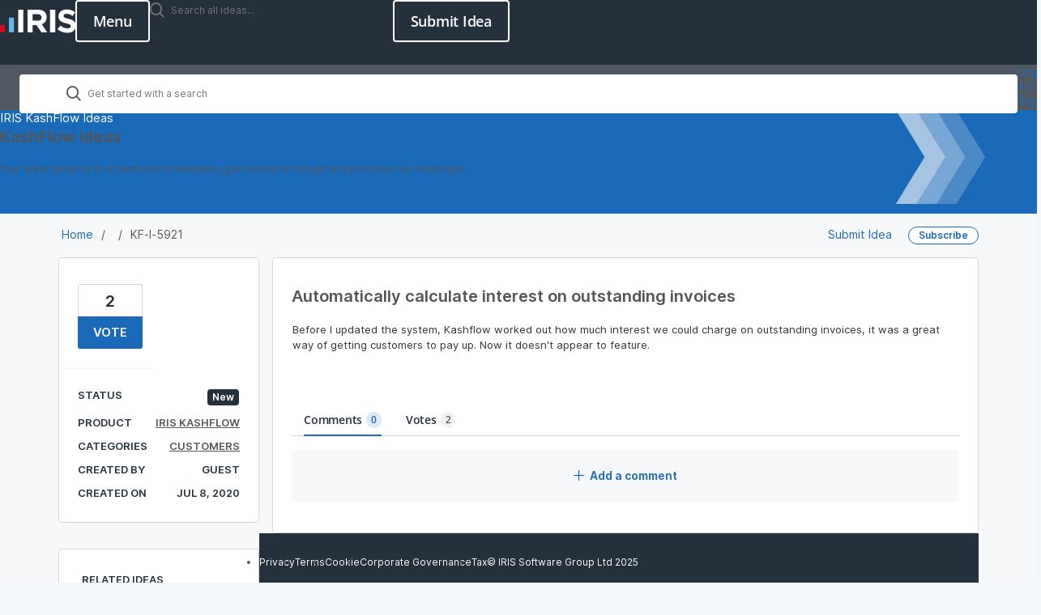

--- FILE ---
content_type: text/html; charset=utf-8
request_url: https://kashflow.ideas.aha.io/ideas/KF-I-5921
body_size: 37306
content:
<!DOCTYPE html>
<html lang="en">
  <head>
    <meta http-equiv="X-UA-Compatible" content="IE=edge" />
    <meta http-equiv="Content-Type" content="text/html charset=UTF-8" />
    <meta name="publishing" content="true">
    <title>Automatically calculate interest on outstanding | IRIS KashFlow Ideas</title>

    <script>
//<![CDATA[

      window.ahaLoaded = false;
      window.isIdeaPortal = true;
      window.portalAssets = {"js":["/assets/runtime-v2-1a23b44e9319f4b4ccda5144e13cc063.js","/assets/vendor-v2-293da6da4776292faeaa6dd52cfcbc6e.js","/assets/idea_portals_new-v2-d2a79645a289b2d14dc6268d04bb9d8e.js","/assets/idea_portals_new-v2-2e9b634293fc970027d3d542a40fc1f4.css"]};

//]]>
</script>
      <script>
    window.sentryRelease = window.sentryRelease || "9ac63716aa";
  </script>



      <link rel="stylesheet" href="https://cdn.aha.io/assets/idea_portals_new-v2-2e9b634293fc970027d3d542a40fc1f4.css" data-turbolinks-track="true" media="all" />
    <script src="https://cdn.aha.io/assets/runtime-v2-1a23b44e9319f4b4ccda5144e13cc063.js" data-turbolinks-track="true"></script>
    <script src="https://cdn.aha.io/assets/vendor-v2-293da6da4776292faeaa6dd52cfcbc6e.js" data-turbolinks-track="true"></script>
      <script src="https://cdn.aha.io/assets/idea_portals_new-v2-d2a79645a289b2d14dc6268d04bb9d8e.js" data-turbolinks-track="true"></script>
    <meta name="csrf-param" content="authenticity_token" />
<meta name="csrf-token" content="9TVp2sOK9XDrwtV7DJSSUgTJkT2m5S3LaeHaqVuDISTw_ncz5BPiixhYtHVNPeq2ba30u6Lktq5qUfeNRbuGrg" />
    <meta name="viewport" content="width=device-width, initial-scale=1" />
    <meta name="locale" content="en" />
    <meta name="portal-token" content="65365f330c5a475929109080d5bba770" />
    <meta name="idea-portal-id" content="6362108087736659815" />


      <link rel="canonical" href="https://kashflow.ideas.aha.io/ideas/KF-I-5921">
          <link rel="icon" href="https://kashflow.ideas.aha.io/portal-favicon.png?1736344967&amp;size=thumb16" />

      <style>
                :root {
          --accent-color: #1B69B9;
          --accent-color-05: #1B69B90D;
          --accent-color-15: #1B69B926;
          --accent-color-80: #1B69B9CC;
        }

      </style>
  </head>
  <body class="ideas-portal public">
    
    <style>
  @font-face {
	font-family: "Roboto Mono Light";
	src: url("https://management.isams.co.uk/integration/ideas-iris/fonts/RobotoMono-Light.woff") format("woff");
	font-style: normal;
	font-weight: 200;
}

@font-face {
	font-family: "Open Sans";
	src: url("https://management.isams.co.uk/integration/ideas-iris/fonts/OpenSans-Italic-VariableFont_wdth,wght.ttf") format("truetype-variations");
	font-style: italic;
	font-weight: 1 999;
	transition: font-weight 0.45s ease-out;
}

@font-face {
	font-family: "Open Sans";
	src: url("https://management.isams.co.uk/integration/ideas-iris/fonts/OpenSans-VariableFont_wdth,wght.ttf") format("truetype-variations");
	font-style: normal;
	font-weight: 1 999;
	transition: font-weight 0.45s ease-out;
}

:root {
	--accent-color: #1b69b9;

	/* Primary */

	--iris-primary-blue-dark-100: #134a82;

	--iris-primary-grey-100: #24303b;

	--iris-primary-blue-100: #1b69b9;
	--iris-primary-blue-80: #4d89c5;
	--iris-primary-blue-60: #79a7d3;
	--iris-primary-blue-40: #a6c4e2;
	--iris-primary-blue-20: #d1e1f1;
	--iris-primary-blue-10: #e8f0f8;

	--iris-neutral-grey-80: #505962;
	--iris-neutral-grey-50: #8f959b;
	--iris-neutral-grey-20: #d3d6d8;
	--iris-neutral-grey-05: #f7f8fa;

	--iris-transparent: transparent;
	--iris-white-100: #ffffff;

	--iris-red-100: #c8102e;
	--iris-red-080: #d23f57;
	--iris-red-060: #de6f81;
	--iris-red-040: #e89fab;
	--iris-red-020: #f4cfd5;
	--color-red-010: #fef1ed;

	--iris-orange-100: #ed8b00;
	--iris-orange-080: #efa132;
	--iris-orange-060: #f4b965;
	--iris-orange-040: #f7d099;
	--iris-orange-020: #f8e0c0;
	--color-orange-010: #fef5e9;

	/* Secondary */
	--iris-secondary-blue-100: #1c93e3;

	--iris-border: var(--iris-neutral-grey-20);

	/* Green */
	--color-green-125: #30692c;
	--color-green-100: #4ba73e;
	--color-green-075: #84bb68;
	--color-green-050: #b2d19c;
	--color-green-025: #d9e8ce;
	--color-green-010: #eff5eb;

	/* Email */
	--color-email: #1d9dd9;
	--color-email-strong: #1676a3;

	/* Facebook */
	--color-facebook: #3c5998;
	--color-facebook-strong: #2c4271;

	/* Linkedin */
	--color-linkedin: #0078b6;
	--color-linkedin-strong: #025988;

	/* Twitter */
	--color-twitter: #5da9dd;
	--color-twitter-strong: #3f82b3;

	/* | Font Families 
		---------------------------------------- */
	--font-family: "Open Sans", system-ui, -apple-system, sans-serif;
	--font-family-heading: "Open Sans", ui-serif, serif;

	/* Box Shadow Colours */
	--box-shadow-sticky: 0 0 4px rgb(196 196 196 / 14%), 0 4px 4px rgb(0 0 0 / 14%);

	/* | Z-Index
        ---------------------------------------- */
	--index-nav: 500;

	/* ########################################
	# Page Container 
	######################################## */
	--fluid-min-width: 360px;
}

/* ---------------------------------------- 
    Custom Media
---------------------------------------- */

/* 352 = 22px */

/* 640px = 40em */

/* 768px = 48em */

/* 1024px = 64em*/

/* 1280 = 80em */

/* smartphones, touchscreens */

/* stylus-based screens */

/* Nintendo Wii controller, Microsoft Kinect */

/* mouse, touchpad */

*,
*::before,
*::after {
	box-sizing: border-box; /*  Use a more-intuitive box-sizing model. */
}

* {
	-webkit-tap-highlight-color: transparent;
}

html,
unset {
	height: unset !important;
}

html {
	accent-color: var(--iris-primary-blue-100);
	height: 100%;
	caret-color: var(--iris-primary-blue-100);
	scrollbar-gutter: auto;
	scrollbar-width: thin;
	tab-size: 4;
	text-rendering: optimizeSpeed;
	-webkit-font-smoothing: antialiased;
	-moz-osx-font-smoothing: grayscale;
}

:is(body, body.ideas-portal) {
	background-color: var(--iris-white-100);
	color: var(--iris-primary-grey-100);
	font-family: var(--font-family);
	font-size: calc(15rem / 16);
	font-weight: 400;
	letter-spacing: -0.25px;
	line-height: 1.5;
	min-width: var(--fluid-min-width);
	position: relative;
}

@media print {

:is(body, body.ideas-portal) {
		background-color: transparent !important;
}
	}

:where(ul,ol):where([class],[role="list"]) {
		list-style: none;
	}

a {
	color: var(--iris-primary-blue-100);
	text-decoration: none;
}

a:is(:hover,:focus) {
		text-decoration: none;
	}

b {
	font-weight: 600;
}

/* Heading */

:is(h1, h2, h3, h4, h5, h6) {
	font-weight: 600;
}

:is(button, input, label, select, textarea, .admin-bar),
.model-header:is(h1, h2, h3, h4, h5, h6) {
	font-family: var(--font-family) !important;
}

:focus:not(a, button) {
	border-color: var(--iris-primary-blue-100) !important;
	box-shadow: none !important;
	outline-color: transparent;
}

:focus-visible {
	outline: 2px solid var(--iris-primary-blue-100);
	outline-offset: 2px;
}

.idea-flash {
	--container-padding: 24px;
	padding-inline: var(--container-padding);
	width: 100%;
}

@media screen and (width >= 48em) {

.idea-flash {
		--container-padding: 32px;
}
	}

@media screen and (width >= 64.0625em) {

.idea-flash {
		--container-padding: 32px;
}
	}

@media screen and (width >= 80em) {

.idea-flash {
		--container-padding: 64px;

		margin-inline: auto;
		max-width: 1280px;
}
	}

.alert {
	background-color: var(--iris-neutral-grey-05);
	border: 1px solid var(--iris-primary-grey-100);
	color: var(--iris-primary-grey-100);
	font-size: calc(15rem / 16);
	font-weight: 600;
	margin-bottom: 16px;
	padding-block: 12px;
	text-wrap: pretty;
	margin-inline: 0 !important;
	position: relative;
}

.alert header {
		font-size: 18px;
		font-weight: 600;
		line-height: 1.4;
		margin-bottom: 3px;
	}

.alert p {
		font-weight: 400;
		max-width: 72ch;
		text-wrap: balance;
	}

.alert a {
		color: currentColor !important;
		font-weight: 600;
		text-decoration: underline;
	}

.alert button.close {
		color: var(--iris-primary-grey-100);
		font-size: 24px;
		font-weight: 400;
		line-height: 18px;
		opacity: 1;
		margin: unset !important;
	}

:is(.alert.alert-warning) {
	background-color: var(--color-orange-010);
	border: 1px solid var(--iris-orange-100);
	color: var(--iris-orange-100);
}

:is(.alert.alert-warning) button.close {
		color: var(--iris-orange-100);
	}

:is(.alert.alert-info) {
	background-color: var(--iris-primary-blue-20);
	border: 1px solid var(--iris-primary-blue-100);
	color: var(--iris-primary-blue-dark-100);
}

:is(.alert.alert-info) button.close {
		color: var(--iris-primary-blue-dark-100);
	}

:is(.alert.alert-error, .alert.alert-danger) {
	background-color: var(--color-red-010);
	border: 1px solid var(--iris-red-100);
	color: var(--iris-red-100);
}

:is(.alert.alert-error,.alert.alert-danger) button.close {
		color: var(--iris-red-100);
	}

:is(.alert.alert-success) {
	background-color: var(--color-green-010);
	border: 1px solid var(--color-green-100);
	color: var(--color-green-125);
}

:is(.alert.alert-success) button.close {
		color: var(--color-green-125);
	}

.avatar img {
		border-color: var(--iris-border);
	}

.admin-user:is(.avatar img) {
			border-color: var(--iris-primary-blue-100);
		}

.avatar .user-type {
		color: var(--iris-primary-blue-100);
		font-weight: 600;
		margin-top: 5px;
	}

/***** Breadcrumbs *****/

.breadcrumbs {
	color: var(--iris-white-100);
	font-size: calc(15rem / 16);
	font-weight: 400;
	margin: 0 0 15px 0;
	padding: 0;
}

@media (min-width: 768px) {

.breadcrumbs {
		margin: 0;
}
	}

.breadcrumbs li {
		color: var(--iris-white-100);
		display: inline;
		font-weight: 400;
		max-width: 450px;
		overflow: hidden;
		text-overflow: ellipsis;
	}

:is(.breadcrumbs li)  + li::before {
			content: ">";
			margin: 0 4px;
		}

.breadcrumbs a {
		color: var(--iris-white-100);
	}

:is(.breadcrumbs a):is(:hover,:visited) {
			color: var(--iris-white-100);
			text-decoration: none;
		}

/* button */

.i-btn {
	appearance: none;
	cursor: pointer;
	display: inline-block;
	font-size: calc(15rem / 16);
	font-family: var(--font-family) !important;
	letter-spacing: -0.25px;
	font-weight: 600;
	line-height: 1.2; /* 24 */
	margin: 0;
	padding: 11px 20px;
	text-align: center;
	user-select: none;
	text-decoration: none;
	width: fit-content;
	vertical-align: middle;
	white-space: nowrap;

	/* Disabled */
}

.i-btn:disabled {
		cursor: not-allowed;
		opacity: 50%;
	}

.i-btn:focus {
		outline-color: transparent;
		box-shadow: none;
	}

/* primary modifier */

.i-btn-primary {
	background-color: var(--iris-primary-blue-100);
	border: 0;
	border-radius: 4px;
	color: var(--iris-white-100);
	height: 40px;
	transition: background-color 0.3s ease-in-out, color 0.3s ease-in-out;
	will-change: background-color, color;

	/* Visited */

}

.i-btn-primary:visited {
		background-color: var(--iris-primary-blue-100);
		color: var(--iris-white-100);
	}

/* Focus Visible */

.i-btn-primary:focus-visible {
		outline-color: var(--iris-primary-blue-100);
	}

/* Hover */

.i-btn-primary:hover {
		background-color: var(--iris-primary-blue-dark-100);
	}

/* Outline modifier */

.i-btn-outline {
	background-color: var(--iris-transparent);
	border-radius: 4px;
	border: solid 2px var(--iris-primary-blue-100);
	color: var(--iris-primary-blue-100);
	font-size: 15px;
	font-weight: 600;
	padding: 9px 14px;
	transition: background-color 0.3s ease-in-out, border-color 0.3s ease-in-out, color 0.3s ease-in-out;
	will-change: background-color, color, border-color;

	/* Visited */
}

.i-btn-outline:visited {
		border-color: var(--iris-primary-blue-100);
		color: var(--iris-primary-blue-100);
	}

/* Focus-Visible */

.i-btn-outline:focus-visible {
		outline-color: var(--iris-white-100);
	}

/* Hover */

.i-btn-outline:hover {
		border-color: var(--iris-primary-blue-100);
		background-color: var(--iris-primary-blue-100);
		color: var(--iris-white-100);
	}

/* Outline white modifier */

.i-btn-inverse {
	background-color: var(--iris-transparent);
	border: solid 2px var(--iris-white-100);
	border-radius: 4px;
	color: var(--iris-white-100);
	font-size: 15px;
	font-weight: 600;
	padding: 9px 14px;
	transition-duration: 0.3s;
	transition-timing-function: ease-in-out;
	transition-property: background-color, border-color, color;
	will-change: background-color, color, border-color;
	user-select: none;

	/* Visited */
	
}

.i-btn-inverse:visited {
		background-color: var(--iris-transparent);
		border-color: var(--iris-white-100);
		color: var(--iris-white-100);
	}

/* Focus-Visible */

.i-btn-inverse:focus-visible {
		outline-color: var(--iris-white-100);
	}

.i-btn-inverse:is(:hover,:focus):not(:disabled) {
		background-color: var(--iris-white-100);
		border-color: var(--iris-white-100);
		color: var(--_i-btn-inverse-hover, var(--iris-primary-grey-100));
	}

/* Size - Large */

.i-btn-large {
	font-size: calc(18rem / 16);
	padding: 12px 20px;
	line-height: 24px;
}

.i-btn-large:is(.i-btn-inverse,.i-btn-outline) {
		padding: 10px 20px;
	}

/* Size - wide */

.i-btn-wide {
	width: 100%;
}

/* AHA Button */

.btn {
	transition: 0.3s background-color ease-in-out;
}

.btn .aha-icon {
		display: none;
	}

.btn:focus {
		box-shadow: none;
		outline: none !important;
	}

.nav-menu {
	appearance: none;
	cursor: pointer;
	background-color: var(--iris-transparent);
	border: solid 2px var(--iris-white-100);
	border-radius: 4px;
	color: var(--iris-white-100);
	display: inline-block;
	font-size: calc(18rem / 16);
	font-family: var(--font-family) !important;
	font-weight: 600;
	letter-spacing: -0.25px;
	line-height: 1; /* 24 */
	margin: 0;
	padding: 13px 20px;
	position: relative;
	text-align: center;
	text-decoration: none;
	transition-duration: 0.3s;
	transition-timing-function: ease-in-out;
	transition-property: background-color, border-color, color;
	user-select: none;
	will-change: background-color, color, border-color;
	width: fit-content;
	vertical-align: middle;
	white-space: nowrap;

	/* Visited */
}

.nav-menu:visited {
		background-color: var(--iris-transparent);
		border-color: var(--iris-white-100);
		color: var(--iris-white-100);
	}

/* Disabled */

.nav-menu:disabled {
		cursor: not-allowed;
		opacity: 50%;
	}

/* Focus-Visible */

.nav-menu:focus-visible {
		outline-color: var(--iris-white-100);
	}

/* Hover */

.nav-menu:hover {
		background-color: var(--iris-white-100);
		border-color: var(--iris-white-100);
		color: var(--iris-primary-grey-100);
	}

.nav-menu[aria-expanded="true"] {
		border-color: var(--iris-transparent);
		color: var(--iris-transparent);

		border-width: 0;
	}

.nav-menu[aria-expanded="true"]:is(:hover,:focus) {
			background-color: var(--iris-transparent);
			border-color: var(--iris-transparent);
			color: var(--iris-transparent);
			box-shadow: none;
		}

.nav-menu[aria-expanded="true"] .nav-menu__icon {
			fill: var(--iris-white-100);
			visibility: visible;
			pointer-events: none;

			/* Animation */
			transform: rotate(90deg);
			transition: transform 0.3s ease-out;
			will-change: transform;
		}

.nav-menu .nav-menu__icon {
		inset: calc(50% - 12px) calc(50% - 12px);
		position: absolute;
		visibility: hidden;
		background-color: var(--iris-transparent);
		border: 1px solid var(--iris-transparent);
		border-radius: 4px;
		padding: 0;
		aspect-ratio: 1 / 1;
		display: block;
	}

.nav-menu .close {
		display: none;
		position: absolute;
		visibility: visible;
		z-index: 1;
	}

/* Callout */

[data-callout-box-type] {
	color: var(--iris-primary-grey-100);
}

@media (min-width: 768px) {

[data-callout-box-type] {
		max-width: 60%;
}
	}

[data-callout-box-type]:before {
		box-sizing: unset; /*  Undo box-sizing to AHA default (content-box) */
	}

[data-callout-box-type="infoBlock"] {
	--callout-box-icon-color: var(--iris-primary-blue-100);

	background-color: var(--iris-primary-blue-20);
	border-color: var(--iris-primary-blue-100);
}

[data-callout-box-type="infoBlock"] a {
		color: var(--iris-primary-blue-100);
	}

:is([data-callout-box-type="infoBlock"] a):visited {
			color: var(--iris-primary-blue-100);
		}

:is([data-callout-box-type="infoBlock"] a):is(:focus-visible,:hover) {
			color: var(--iris-primary-blue-100);
		}

[data-callout-box-type="infoBlock"] blockquote {
		border-color: var(--iris-primary-blue-100);
	}

[data-callout-box-type="noteBlock"] {
	--callout-box-icon-color: var(--iris-orange-100);

	background-color: var(--color-orange-010);
	border-color: var(--iris-orange-100);
}

[data-callout-box-type="noteBlock"] a {
		color: var(--iris-orange-100);
	}

:is([data-callout-box-type="noteBlock"] a):visited {
			color: var(--iris-orange-100);
		}

:is([data-callout-box-type="noteBlock"] a):is(:focus-visible,:hover) {
			color: var(--iris-orange-100);
		}

[data-callout-box-type="noteBlock"] blockquote {
		border-color: var(--iris-orange-100);
	}

[data-callout-box-type="warningBlock"] {
	--callout-box-icon-color: var(--iris-red-100);

	background-color: var(--color-red-010);
	border-color: var(--iris-red-100);
}

[data-callout-box-type="warningBlock"] a {
		color: var(--iris-red-100);
	}

:is([data-callout-box-type="warningBlock"] a):visited {
			color: var(--iris-red-100);
		}

:is([data-callout-box-type="warningBlock"] a):is(:focus-visible,:hover) {
			color: var(--iris-red-100);
		}

[data-callout-box-type="warningBlock"] blockquote {
		border-color: var(--iris-red-100);
	}

[data-callout-box-type="tipBlock"] {
	--callout-box-icon-color: var(--color-green-100);

	background-color: var(--color-green-010);
	border-color: var(--color-green-100);
}

[data-callout-box-type="tipBlock"] a {
		color: var(--color-green-100);
	}

:is([data-callout-box-type="tipBlock"] a):visited {
			color: var(--color-green-100);
		}

:is([data-callout-box-type="tipBlock"] a):is(:focus-visible,:hover) {
			color: var(--color-green-125);
		}

[data-callout-box-type="tipBlock"] blockquote {
		border-color: var(--color-green-100);
	}

.status-pill[style] {
	--status-pill-bg: var(--iris-primary-grey-100);

	background-color: var(--status-pill-bg) !important;
	color: var(--iris-white-100) !important;
	font-size: 12px;
	font-weight: 600;
	padding: 4px 6px;
	line-height: 1;
	text-transform: capitalize;
}

.status-pill[style]:is([title="Awaiting Review" i],[title="Awaiting Further Feedback" i],[title="Awaiting Prioritization" i],[title="Do not use" i],[title="Needs Review" i]) {
		--status-pill-bg: var(--iris-primary-grey-100);
	}

.status-pill[style]:is([title="Good Feature" i],[title="In Discovery" i],[title="Later" i],[title="Under Investigation" i]) {
		--status-pill-bg: var(--iris-primary-blue-100);
	}

.status-pill[style]:is([title="In Development" i],[title="Now" i],[title="Next" i],[title="Planned" i]) {
		--status-pill-bg: var(--iris-orange-100);
	}

.status-pill[style]:is([title="Completed & Released" i],[title="Released" i],[title="Shipped" i]) {
		--status-pill-bg: var(--color-green-100);
	}

.status-pill[style]:is([title="Already exists" i],[title="Already Present" i],[title="Duplicate" i],[title="Need more Information" i],[title="Will not implement" i],[title="Workaround Identified" i]) {
		--status-pill-bg: var(--iris-red-100);
	}

body.ideas-portal .pagination {
	margin-bottom: 0;
}

@media (width < 540px) {
			:is(:is(body.ideas-portal .pagination) ul > li):is(.disabled,:nth-child(n + 7)):not(:has([aria-label="Last page"]) li:last-child) {
				display: none;
			}
		}

:is(:is(body.ideas-portal .pagination) ul > li)  > :is(a,span) {
			color: var(--iris-primary-grey-100);
			border-color: var(--iris-border);
			padding-inline: 9.5px;
			min-width: 26px;
		}

[aria-label="Next page"]:is(:is(:is(body.ideas-portal .pagination) ul > li) > :is(a,span)),[aria-label="Last page"]:is(:is(:is(body.ideas-portal .pagination) ul > li) > :is(a,span)),[aria-label="First page"]:is(:is(:is(body.ideas-portal .pagination) ul > li) > :is(a,span)),[aria-label="Previous page"]:is(:is(:is(body.ideas-portal .pagination) ul > li) > :is(a,span)) {
				width: 68px;
			}

@media (width < 540px) {

:is(:is(body.ideas-portal .pagination) ul > li)  > :is(a,span) {
				padding-inline: 6px;
		}

				[aria-label="Next page"]:is(:is(:is(body.ideas-portal .pagination) ul > li) > :is(a,span)),[aria-label="Previous page"]:is(:is(:is(body.ideas-portal .pagination) ul > li) > :is(a,span)) {
					display: none;
				}
			}

:is(:is(:is(body.ideas-portal .pagination) ul > li) > :is(a,span)):hover {
				background-color: var(--iris-neutral-grey-05);
				color: var(--iris-primary-grey-100);
			}

:is(:is(body.ideas-portal .pagination) ul > li)  > :is(.active a) {
			background-color: var(--iris-primary-blue-100);
			color: var(--iris-white-100);
			font-weight: 600;
		}

:is(:is(:is(body.ideas-portal .pagination) ul > li) > :is(.active a)):hover {
				background-color: var(--iris-primary-blue-100);
				color: var(--iris-white-100);
			}

@media screen and (width < 41.875em) {

body .idea-actions {
		display: flex;
		flex-direction: column;
}
	}

:is(body .idea-actions) .idea-actions__links {
		background-color: var(--iris-white-100);
		border: 1px solid var(--iris-border);
		border-radius: 4px;

		/* < 670px */
	}

@media screen and (width < 41.875em) {

:is(body .idea-actions) .idea-actions__links {
			display: flex;
			flex-direction: column;
			width: 100%;
			text-align: left;
	}
		}

/* > 670px */

@media screen and (width >= 41.875em) {

:is(body .idea-actions) .idea-actions__links {
			flex-direction: row;
			display: inline-flex;
	}
		}

:is(body .idea-actions) .idea-actions__links a {
		color: var(--iris-primary-grey-100);
		padding: 5.5px 8px;
		font-size: calc(13rem / 16);
		font-weight: 400;
		line-height: 1.5;
		position: relative;
		text-align: center;
	}

@media screen and (min-width: 1025px) {

:is(body .idea-actions) .idea-actions__links a {
			padding-block: 4.5px;
	}
		}

:is(:is(body .idea-actions) .idea-actions__links a):where(:hover,:focus-visible) {
			color: var(--iris-primary-blue-100);
		}

@media screen and (width < 41.875em) {

:is(:is(body .idea-actions) .idea-actions__links a):not(:last-child) {
				border-bottom: 1px solid var(--iris-border);
		}
			}

@media screen and (min-width: 671px) {

:is(:is(body .idea-actions) .idea-actions__links a):not(:last-child) {
				border-right: 1px solid var(--iris-border);
		}
			}

:is(:is(body .idea-actions) .idea-actions__links a)::after {
			display: none;
		}

:is(body .idea-actions) .idea-subscription {
		display: inline-block;
	}

@media screen and (width < 41.875em) {

:is(body .idea-actions) .idea-subscription {
			margin-top: 8px;
	}
		}

:is(:is(body .idea-actions) .idea-subscription) .btn.btn-outline {
			background-color: var(--iris-white-100);
			border: 1px solid var(--iris-border);
			border-radius: 4px;
			color: var(--iris-primary-grey-100);
			font-size: calc(13rem / 16);
			font-weight: 400;
			line-height: 1.5;
			padding: 4.5px 8px;
			margin-left: 0;
			display: block;
		}

:is(:is(:is(body .idea-actions) .idea-subscription) .btn.btn-outline):where(:hover,:focus-visible) {
				color: var(--iris-primary-blue-100);
			}

:is(:is(:is(body .idea-actions) .idea-subscription) .btn.btn-outline):focus {
				outline-color: transparent;
				box-shadow: none;
			}

[disabled]:is(:is(:is(body .idea-actions) .idea-subscription) .btn.btn-outline) {
				cursor: not-allowed;
				border: 1px solid var(--iris-border) !important;
				color: var(--iris-neutral-grey-50) !important;
				opacity: 100%;
			}

:is(:is(body .idea-actions) .idea-subscription) .tooltip-arrow {
			right: 7%;
		}

.aha-editor-field.aha-editor-field-form {
	background-color: var(--iris-neutral-grey-05);
	border: 1px solid var(--iris-border);
	min-height: 120px;
}

.aha-editor-field.aha-editor-field-form.aha-editor-field-focused {
		border-color: var(--iris-primary-blue-80) !important;
		box-shadow: none !important;
	}

.aha-editor-field.aha-editor-field-form .aha-editor-content .aha-editor-body {
		color: var(--iris-primary-grey-100);
		padding: 10px 23px;
		font-size: calc(14rem / 16);
	}

.aha-editor-field .aha-editor-toolbar:not(.aha-editor-toolbar--selection-based) {
	background-color: var(--iris-neutral-grey-05);
	border-bottom: 1px solid var(--iris-border);
}

:is(.aha-editor-field,.aha-editor-popup) :is(p,pre) {
		font-size: calc(15rem / 16);
	}

/* labelPill */

:is(.labelPill, .labelPill__gray) {
	color: var(--iris-primary-grey-100);
	background-color: var(--iris-neutral-grey-05);
	border-color: var(--iris-border);
	font-weight: 600;
}

:is(.labelPill,.labelPill__gray)  > span {
		margin: 1px 6px;
	}

.labelPill__blue {
	background-color: var(--iris-primary-blue-20);
	border-color: var(--iris-primary-blue-100);
	color: var(--iris-primary-blue-100);
}

.labelPill__green {
	background-color: var(--color-green-010);
	border-color: var(--color-green-100);
	color: var(--color-green-125);
}

.labelPill__yellow {
	background-color: var(--color-orange-010);
	border-color: var(--iris-orange-100);
	color: var(--iris-orange-100);
}

.labelPill__red {
	background-color: var(--color-red-010);
	border-color: var(--iris-red-100);
	color: var(--iris-red-100);
}

.tag {
    background-color: var(--iris-white-100);
    border: 1px solid var(--iris-border);
    border-radius: calc(infinity * 1px);
    color: var(--iris-primary-grey-100);
    font-size: .9375rem;
    line-height: 16px;
    font-weight: 400;
    padding: 11px 15px;
}

.tag:where(:hover,:focus-visible) {
        color: var(--iris-primary-blue-100);
        border-color: var(--iris-primary-blue-100);
        outline-offset: -2px;
    }

.tag-filter {
    container-type: inline-size;
    container-name: tag-filter;
    margin-block-end: 24px;
    padding-block-end: 24px;
    border-bottom: 1px solid var(--iris-border);
    position: relative;

    /* Fade gradient for overflow indication */
}

@media screen and (max-width: 40.999em) {
        .tag-filter::after {
            display: block;
            content: "";
            background: linear-gradient(90deg, transparent, var(--iris-neutral-grey-05));
            height: 40px;
            width: 24px;
            inset: 0 0 auto auto;
            position: absolute;
            pointer-events: none;
            z-index: 2;
        }
    }

.tag-filter ul {
        display: flex;
        gap: 8px;
        margin-inline-start: 0;
    }

@container tag-filter (width <=656px) {

.tag-filter ul {
            inline-size: 100%;
            overflow-x: scroll;
            overflow-y: hidden;
            scroll-behavior: smooth;
            scrollbar-width: none;
            -webkit-user-select: none;
            user-select: none;
    }
        }

@container tag-filter (width > 656px) {

.tag-filter ul {
            flex-wrap: wrap;
    }
        }

.tag-filter li {
        flex-shrink: 0;
    }

/* Tag button */

.tag-filter .tag-button {
        cursor: pointer;
    }

[aria-selected="true"]:is(.tag-filter .tag-button) {
            background-color: var(--iris-primary-blue-100);
            border: 1px solid var(--iris-primary-blue-100);
            color: var(--iris-white-100);
        }

.header {
	background-color: var(--iris-primary-grey-100);
	height: 80px;
	min-width: var(--fluid-min-width);

	/* (Width < 1024px) */
}

@media screen and (width < 64.0625em) {

.header {
		position: sticky;
		top: 0;
		z-index: 2000;

		/* Mobile Navigation: Open. */
}
		.header[data-header="true"] {
			background-color: var(--iris-primary-grey-100);
			box-shadow: none;
			border-bottom: 0;
		}
	}

/* Header Container */

.header__container {
	align-items: center;
	display: flex;
	flex-flow: row nowrap;
	gap: 16px;
	justify-content: space-between;
	padding-block: 16px;
}

/* Header Logo */

.header__logo {
	display: flex;
	height: 48px;
	width: max-content;
}

/* Header Logo Image (using img/picture element) */

.header__logo-image {
	height: 48px;
	width: auto;
}

/* Header Item */

.header__item {
	flex: 1 auto;
	display: flex;
	justify-content: end;
	gap: 16px;
}

/* Header Menu */

/* (Width >= 1024px) */

@media screen and (width >= 64.0625em) {

.header__nav-menu {
		display: none;
		visibility: hidden;
}
	}

/* CTA Button */

.header__button {
	--_i-btn-inverse-hover: var(--iris-primary-grey-100);

	/* (Width < 1024px) */
}

@media screen and (width < 64.0625em) {

.header__button {
		display: none;
		visibility: hidden;
}
	}

/* Header Search */

:has(.hero-overview) .header .idea-search-form {
	display: none  !important;
}

.header .idea-search-form {
	padding: 0;
	width: 300px;
}

@media screen and (max-width: 1024px) {

.header .idea-search-form {
		display: none;
}
	}

:is(.header .idea-search-form) .search-field {
		background-color: hsla(0, 0%, 100%, 0.9);
		border-radius: 4px;
		border: 1px solid var(--iris-border);
		color: var(--iris-primary-grey-100);
		font-weight: 400;
		block-size: 48px;
		letter-spacing: -0.25px;
		line-height: 24px;

		padding: 11px 20px 11px 58px;
		outline: none;
		width: 100%;
		max-width: 100%;
		position: relative;
		isolation: isolate;

		/* Search Icon */
	}

:is(:is(.header .idea-search-form) .search-field) :is(.aha-icon-search) {
			top: 12px;
			left: 23px;
			position: absolute;
		}

:is(:is(:is(.header .idea-search-form) .search-field) :is(.aha-icon-search))::before {
				background: url("https://management.isams.co.uk/integration/ideas-iris/images/search.svg") center / contain;
				content: "";
				display: block;
				aspect-ratio: 1 / 1;
				width: 16px;
			}

:is(:is(.header .idea-search-form) .search-field) input {
			color: var(--iris-primary-grey-100) !important;
			font-size: calc(15rem / 16);
			font-weight: 400;
			font-family: var(--font-family) !important;
			letter-spacing: -0.25px;
			padding: 0;
			border-radius: unset;
		}

:is(:is(:is(.header .idea-search-form) .search-field) input)::placeholder {
				color: var(--iris-primary-grey-100) !important;
				font-size: calc(15rem / 16);
				font-weight: 400;
				font-family: var(--font-family) !important;
				letter-spacing: -0.25px;
				line-height: 1.05;
				opacity: 1;
			}

:is(:is(.header .idea-search-form) .search-field) .clear-button {
			color: var(--iris-primary-grey-100);
			font-size: calc(15rem / 16);
			right: 8px;
			top: 13px;
		}

@keyframes navigation-motion {
	from {
		opacity: 0;
		transform: translate(0, 40px);
		transition: transform 2s, opacity 20s ease-out;
	}

	to {
		opacity: 1;
		transform: translate(0, 0);
	}
}

.search-bar {
	border: 0;
	min-width: var(--fluid-min-width);
}

@media (width < 64.0625em) {

.search-bar {
		display: none;
}

		.search-bar[data-navigation="expanded"] {
			background-color: var(--iris-primary-grey-100);
			height: 100dvh;
			display: flex;
			flex-direction: column;
			justify-content: flex-start;
			align-items: flex-start;
			inset-inline: 0;
			padding-block: 32px;
			position: sticky;
			top: 80px;
			transition: opacity 0.3s ease;
			visibility: visible;
			width: 100%;
			z-index: var(--index-nav);
		}

		@media (width < 48em) and (orientation: landscape) {

.search-bar {
			padding-top: calc(60px + 58px);
}
		}
			@media (width < 64.0625em) {

		.search-bar:not([data-navigation="expanded"]),.search-bar[data-navigation="collapse"] {
				display: none;
		}
			}
	}

@media (min-width: 1025px) {

.search-bar {
		background-color: var(--iris-neutral-grey-80);
		height: 56px;
		opacity: 1;
		position: sticky;
		top: 0;
		width: 100%;
		z-index: 2000;
}
	}

/* Navigation Container */

.search-bar .section-tabs {
	--container-padding: 24px;
	flex: none;
	padding-inline: var(--container-padding);
	width: 100%;
}

@media screen and (width >= 48em) {

.search-bar .section-tabs {
		--container-padding: 32px;
}
	}

@media screen and (width < 64.0625em) {

.search-bar .section-tabs {
		align-items: flex-start;
		margin: 0;
}
	}

@media screen and (width >= 64.0625em) {

.search-bar .section-tabs {
		--container-padding: 32px;
}
	}

@media screen and (width >= 80em) {

.search-bar .section-tabs {
		--container-padding: 64px;

		margin-inline: auto;
		max-width: 1280px;
}
	}

@media (width < 64.0625em) and (orientation: landscape) {

.search-bar .section-tabs {
		width: 100%;
}
	}

/* Navigation container 2 */

.search-bar .flush-tabs__container {
	margin: 0;
}

/* Navigation list */

.search-bar .flush-tabs__list {
	display: flex;
	justify-content: flex-start;
	flex-flow: column nowrap;
	gap: 20px;
	padding: 0;
	height: 56px;
}

@media (width < 64.0625em) and (orientation: landscape) {

.search-bar .flush-tabs__list {
		flex-wrap: wrap;
		gap: 20px 32px;
}
	}

@media screen and (width < 64.0625em) {

.search-bar .flush-tabs__list {
		flex-wrap: nowrap;
		align-items: flex-start;
		height: unset; /*  Override Aha! set height*/
}

		[data-navigation="expanded"] :is(.search-bar .flush-tabs__list) {
			animation-duration: 1s;
			animation-name: navigation-motion;
		}
	}

@media (width >= 64.0625em) {

.search-bar .flush-tabs__list {
		flex-direction: row;
		gap: 20px;
}
	}

/* Navigation Items */

.search-bar .flush-tabs__tab {
	border: none;
	margin: 0;
}

@media (width < 64.0625em) {
		.flush-tabs__tab--active:is(.search-bar .flush-tabs__tab) .flush-tabs__button {
			color: var(--iris-white-100);
			text-decoration: underline;
		}
	}

@media (width < 64.0625em) and (orientation: landscape) {

.search-bar .flush-tabs__tab {
		width: max-content;
}
	}

@media (width >= 64.0625em) {

.search-bar .flush-tabs__tab {
		border-block-end: 2px solid transparent;
}

		:is(.search-bar .flush-tabs__tab):hover {
			border-block-end-color: var(--iris-white-100);
		}

		.flush-tabs__tab--active:is(.search-bar .flush-tabs__tab) {
			border-block-end-color: var(--iris-white-100);
		}
	}

/* Remove Aha! hidden state when viewport is tablet and below */

.search-bar .flush-tabs__tab--hidden {
	all: unset !important;
}

/* navigation Links */

.search-bar .flush-tabs__button {
	display: block;
	font-weight: 400;
	text-decoration: none;
}

@media (width < 64.0625em) {

.search-bar .flush-tabs__button {
		color: var(--iris-white-100);
		font-size: 20px;
		line-height: 1;
		text-transform: capitalize;
		padding: 0;
}

		:is(.search-bar .flush-tabs__button):hover {
			color: var(--iris-white-100);
		}

		:is(.search-bar .flush-tabs__button):focus-visible {
			outline-color: var(--iris-white-100);
			border-radius: 4px;
		}
	}

@media (width >= 64.0625em) {

.search-bar .flush-tabs__button {
		height: 54px;
		color: var(--iris-neutral-grey-20);
		cursor: pointer;
		font-size: calc(15rem / 16);
		font-weight: 400;
		line-height: 18px;
		padding-top: 19px;
		padding-bottom: 17px;
		text-transform: unset;
}

		:is(.search-bar .flush-tabs__button):visited {
			color: var(--iris-neutral-grey-20);
		}

		:is(.search-bar .flush-tabs__button):hover {
			color: var(--iris-white-100);
		}

		/* --- */

		.flush-tabs__tab--active :is(.search-bar .flush-tabs__button) {
			color: var(--iris-white-100);
			padding-bottom: 17px;
		}
	}

/* Navigation Content 2 */

.search-bar {
	display: block;

}

.search-bar .search-bar__forms {
		text-overflow: unset;
		width: 100%;
		padding: 0 24px;
	}

@media screen and (width >=48em) {

.search-bar .search-bar__forms {
			padding-inline: 32px;
	}
		}

@media (width < 64.0625em) {

.search-bar .search-bar__forms {
			display: block !important;
			/* Hide */
			order: -1;
			margin-bottom: 32px;
	}

		}

.search-bar .search-bar__search {
		min-width: 100%;
		padding: 0;
		/* AHA */
	}

@media (width >=560px) {

.search-bar .search-bar__search {
			min-width: 50%;
	}
		}

@media (width < 64.0625em) {

.search-bar .search-bar__search {
			order: -1;
			display: block !important;
	}
		}

@media (width >= 64.0625em) {

.search-bar .search-bar__search {
			display: none;
	}
		}

.search-bar .search-field {
		background-color: hsla(0, 0%, 100%, 1);
		border-radius: 4px;
		border: 1px solid var(--color-neutral-4);
		color: var(--color-grey-075);
		font-weight: 400;
		block-size: 48px;
		letter-spacing: -0.25px;
		line-height: 24px;

		padding: 11px 20px 11px 58px;
		outline: none;
		width: 100%;
		max-width: 100%;
		position: relative;
		isolation: isolate;

		/* Search Icon */
	}

:is(.search-bar .search-field) :is(.aha-icon-search) {
			top: 12px;
			left: 23px;
			position: absolute;
		}

:is(:is(.search-bar .search-field) :is(.aha-icon-search))::before {
				background: url("https://management.isams.co.uk/integration/ideas-edgen/images/search.svg") center / contain;
				content: "";
				display: block;
				aspect-ratio: 1 / 1;
				width: 16px;
			}

:is(.search-bar .search-field) input {
			color: var(--color-grey-075) !important;
			font-size: calc(15rem / 16);
			font-weight: 400;
			font-family: var(--font-family) !important;
			letter-spacing: -0.25px;
			padding: 0;
			border-radius: unset;
		}

:is(:is(.search-bar .search-field) input)::placeholder {
				color: var(--color-grey-050) !important;
				font-size: calc(15rem / 16);
				font-weight: 400;
				font-family: var(--font-family) !important;
				letter-spacing: -0.25px;
				line-height: 1.05;
				opacity: 1;
			}

:is(.search-bar .search-field) .clear-button {
			color: var(--color-grey-075);
			font-size: calc(15rem / 16);
			right: 8px;
			top: 13px;
		}

/* User-Name 
-------------------- */

.search-bar .user-menu {
	padding: 0;
}

@media (width < 64.0625em) {

.search-bar .user-menu {
		display: block;
		width: 100%;
}
	}

/* dropdown toggle
-------------------- */

.search-bar .dropdown-toggle {
	display: none;
	/* Remove Dropdown */
}

/* dropdown menu
-------------------- */

.search-bar .dropdown-menu {
	all: unset;
	list-style: none;
}

:is(.search-bar .dropdown-menu) a {
		background-color: unset;
		display: block;
		font-weight: 400;
		padding: 0;
		text-decoration: none;

		/* Hide Edit Profile */
	}

:is(:is(.search-bar .dropdown-menu) a):not([href="/portal_session/logout"]) {
			display: none;
		}

@media (width < 64.0625em) {

:is(.search-bar .dropdown-menu) a {
			color: var(--iris-white-100);
			font-size: 20px;
			line-height: 1;
			text-transform: unset;
			padding: 0;
	}

			:is(:is(.search-bar .dropdown-menu) a):hover {
				color: var(--iris-white-100);
			}

			:is(:is(.search-bar .dropdown-menu) a):focus-visible {
				outline-color: var(--iris-white-100);
				border-radius: 4px;
			}

			@media (width >= 64.0625em) {

:is(.search-bar .dropdown-menu) a {
				border-block-end: 2px solid transparent;
	}


				:is(:is(.search-bar .dropdown-menu) a):hover {
					border-block-end-color: var(--iris-white-100);
				}

			}
		}

@media (width >= 64.0625em) {

:is(.search-bar .dropdown-menu) a {
			height: 54px;
			color: var(--iris-neutral-grey-20);
			cursor: pointer;
			font-size: calc(15rem / 16);
			font-weight: 400;
			line-height: 18px;
			padding-top: 19px;
			padding-bottom: 17px;
			text-transform: unset;
	}

			:is(:is(.search-bar .dropdown-menu) a):visited {
				color: var(--iris-neutral-grey-20);
			}


			:is(:is(.search-bar .dropdown-menu) a):hover {
				background-color: unset;
				color: var(--iris-white-100);
			}

		}

:is(:is(.search-bar .dropdown-menu) a)  > i {
			display: none;
		}

/* Sign-up/Log-In */

:is(.search-bar .user-menu.signup-link) a.login-link {
		display: inline-block;
		font-weight: 400;
		text-decoration: none;
	}

@media (width < 64.0625em) {

:is(.search-bar .user-menu.signup-link) a.login-link {
			color: var(--iris-white-100);
			font-family: var(--font-family-heading);
			font-size: 20px;
			line-height: 1;
			text-transform: capitalize;
			padding: 0;
	}

			:is(:is(.search-bar .user-menu.signup-link) a.login-link):hover {
				color: var(--iris-white-100);
			}

			:is(:is(.search-bar .user-menu.signup-link) a.login-link):focus-visible {
				outline-color: var(--iris-white-100);
				border-radius: 4px;
			}
		}

@media (width >= 64.0625em) {

:is(.search-bar .user-menu.signup-link) a.login-link {
			border-block-end: 2px solid transparent;
			height: 56px;
			color: var(--iris-neutral-grey-20);
			cursor: pointer;

			font-size: 15px;
			font-weight: 400;
			line-height: 18px;
			padding-top: 19px;
			padding-bottom: 17px;
	}

			:is(:is(.search-bar .user-menu.signup-link) a.login-link):visited {
				color: var(--iris-neutral-grey-20);
			}


			:is(:is(.search-bar .user-menu.signup-link) a.login-link):hover {
				border-block-end-color: var(--iris-white-100);
				color: var(--iris-white-100);
			}
		}

:is(:is(.search-bar .user-menu.signup-link) a.login-link)  > i {
			display: none;
		}

:is(.search-bar .user-menu.signup-link) .login-popover {
		left: unset;
		right: unset;
	}

@media (width < 64.0625em) {

:is(.search-bar .user-menu.signup-link) .login-popover {
			position: unset;
			background-color: unset;
			border-width: 0;
			border-radius: 0;
			box-shadow: none;
			padding: 0;
			width: 100%;
	}
		}

@media (width < 64.0625em) {

:is(:is(.search-bar .user-menu.signup-link) .login-popover) h3 {
				color: var(--iris-white-100);
		}
			}

.popdown {
	display: none;
}

.hero-overview {
	background: var(--iris-primary-blue-100);
	width: 100%;
	padding: 0;
}

.hero-overview .page-container {
		min-height: inherit;
		min-height: 342px;
		padding-block: 40px 33px;
	}

@media screen and (width < 48em) {

.hero-overview .page-container {
            text-align: center;
	}
        }

@media screen and (width >=48em) {

.hero-overview .page-container {
			min-height: 434px;
			padding-block: 53px 48px;
	}
		}

@media screen and (width >=64.0625em) {

.hero-overview .page-container {
            padding-block: 60px 51px;
	}
        }

@media screen and (width >=1100px) {

.hero-overview .page-container {
			background: url("https://management.isams.co.uk/integration/ideas-iris/images/chevrons.svg") no-repeat top right 32px / auto 100%;
	}
		}

@media screen and (width >= 80em) {

.hero-overview .page-container {
			background-position: top right 64px;
	}
		}

/* Heading */

.hero-overview .hero-overview-heading {
		color: var(--iris-white-100);
		font-size: calc(38rem / 16);
		font-weight: 600;
		line-height: 1.32;
		margin: 0;
		margin-block-end: 40px;
		max-width: 26ch;
	}

@media screen and (width < 48em) {

.hero-overview .hero-overview-heading {
			display: inline-block;
			text-align: center;
	}
		}

@media screen and (width >= 48em) {

.hero-overview .hero-overview-heading {
			font-size: calc(58rem / 16);
			line-height: 1;
			margin-block-end: 60px;
	}
		}

.hero-overview .idea-search-form {
		display: block !important; /* Override Aha MQ<800px */
		padding: 0;
		margin-bottom: 48px;
		width: 100%;
		max-width: 604px;
	}

@media screen and (width < 48em) {

.hero-overview .idea-search-form {
			display: inline-block;
			margin-block-end: 42px;
	}
		}

:is(.hero-overview .idea-search-form) .search-field {
			background-color: var(--iris-white-100);
			border-radius: 4px;
			color: var(--iris-primary-grey-100);
			font-size: calc(22rem / 16);
			font-weight: 400;
			block-size: 64px;
			letter-spacing: -0.25px;
			line-height: 24px;
			padding-block: 19px 22px;
			padding-inline: 58px 20px;
			outline: none;
			width: 100%;
			max-width: 604px;
			position: relative;
			margin-bottom: 40px;
			isolation: isolate;
		}

/* Search Icon */

:is(.hero-overview .idea-search-form) :is(.aha-icon-search) {
			top: 20px;
			left: 22px;
			position: absolute;
		}

:is(:is(.hero-overview .idea-search-form) :is(.aha-icon-search))::before {
				background: url("https://management.isams.co.uk/integration/ideas-edgen/images/search.svg") center / contain;
				content: "";
				display: block;
				aspect-ratio: 1 / 1;
				width: 16px;
			}

/* Input */

:is(.hero-overview .idea-search-form) input {
			color: var(--iris-primary-grey-100) !important;
			font-size: 21px;
			font-weight: 400;
			font-family: var(--font-family) !important;
			letter-spacing: -0.25px;
			padding: 0;
			border-radius: unset;
		}

:is(.hero-overview .idea-search-form) ::placeholder {
			color: var(--iris-primary-grey-100) !important;
			font-size: 21px;
			font-weight: 400;
			font-family: var(--font-family) !important;
			letter-spacing: -0.25px;
			line-height: 1.05;
			opacity: 1;
		}

/* Description */

.hero-overview .description {
		color: var(--iris-white-100);
		font-size: 17px;
		font-weight: 400;
		line-height: 1.47;
		margin: 0;
		max-width: 640px;
	}

@media screen and (width < 48em) {

.hero-overview .description {
			display: inline-block;
	}
		}

@media screen and (width >= 48em) {

.hero-overview .description {
			font-size: 24px;
			line-height: 1.5;
	}
		}

.sub-hero {
	background: var(--iris-primary-blue-100);
}

.sub-hero .page-container {
		padding-block: 18px 32px;
	}

@media screen and (min-width: 1180px) {

.sub-hero .page-container {
			background: url("https://management.isams.co.uk/integration/ideas-iris/images/chevrons.svg") no-repeat top right 32px / auto 100%;
	}
		}

@media screen and (min-width: 1280px) {

.sub-hero .page-container {
			background-position: top right 64px;
	}
		}

:not(:has(.breadcrumbs)) :is(.sub-hero .page-container) {
			padding-block: 38px 32px;
		}

.sub-hero :where(.idea-portal-section__heading) {
		color: var(--iris-white-100);
		font-family: var(--font-family-heading);
		font-size: calc(26rem / 16);
		font-weight: 600;
		line-height: 1.2;
		margin-block: 16px;
	}

@media screen and (min-width: 768px) {

.sub-hero :where(.idea-portal-section__heading) {
			font-size: calc(40rem / 16);
	}
		}

.sub-hero:not(:has(.breadcrumbs)) :where(.idea-portal-section__heading){
		margin-top: 16px;
	}

.sub-hero :where(.idea-content__description) {
		color: var(--iris-white-100);
		font-size: calc(17rem / 16);
		line-height: 1.3;
		margin: 0;
		max-width: 78ch;
		text-wrap: pretty;
	}

@media screen and (min-width: 768px) {

.sub-hero :where(.idea-content__description) {
			font-size: calc(19rem / 16);
	}
		}

:is(.sub-hero :where(.idea-content__description)) a {
			color: var(--iris-white-100);
			text-decoration: underline;
			text-underline-offset: 0.1em;
		}

:is(:is(.sub-hero :where(.idea-content__description)) a):is(:hover,:focus-visible) {
				color: var(--iris-white-100);
			}

/* Hero Bar */

.bar {
	background: var(--iris-secondary-blue-100);
	width: 100%;
	display: none;
}

.bar .bar-container {
		padding-top: 24px;
		padding-bottom: 24px;
		display: flex;
		align-items: center;
		flex-flow: column nowrap;
		min-height: 134px;
	}

@media (width < 48em) {

.bar .bar-container {
			justify-content: center;
	}
		}

@media (width >= 48em) {

.bar .bar-container {
			padding-top: 16px;
			padding-bottom: 16px;
			flex-direction: row;
			justify-content: space-between;
			gap: 16px;
			min-height: 72px;
	}
		}

.bar .bar-text {
		color: var(--iris-white-100);
		display: block;
		font-size: 16px;
		font-weight: 400;
		letter-spacing: -0.25px;
		line-height: 1.4;
		margin: 0;
		text-align: center;
	}

@media (width < 48em) {

.bar .bar-text {
			text-wrap: balance;
	}
		}

@media (width >= 48em) {

.bar .bar-text {
			font-size: 18px;
			line-height: 1.1;
			text-align: left;
	}
		}

@media (width < 48em) {

.bar .bar-link {
			color: var(--iris-white-100);
			font-weight: 600;
			text-decoration: underline;
	}
		}

@media screen and (width >= 48em) {

.bar .bar-link {
			appearance: none;
			background-color: var(--iris-transparent);
			border: solid 2px var(--iris-white-100);
			border-radius: 4px;
			color: var(--iris-white-100);
			cursor: pointer;
			display: inline-block;
			font-size: calc(15rem / 16);
			font-weight: 600;
			font-family: var(--font-family) !important;
			letter-spacing: -0.25px;
			font-weight: 600;
			line-height: 1.2; /* 24 */
			margin: 0;
			padding: 9px 14px;
			transition-duration: 0.3s;
			transition-timing-function: ease-in-out;
			transition-property: background-color, border-color, color;
			text-align: center;
			user-select: none;
			text-decoration: none;
			text-transform: capitalize;
			will-change: background-color, color, border-color;
			width: fit-content;
			vertical-align: middle;
			white-space: nowrap;
			user-select: none;

			flex: 0 0 116px;
	}

			:is(.bar .bar-link):visited {
				background-color: var(--iris-transparent);
				border-color: var(--iris-white-100);
				color: var(--iris-white-100);
			}

		
			:is(.bar .bar-link):is(:hover):not(:disabled) {
				background-color: var(--iris-white-100);
				border-color: var(--iris-white-100);
				color: var(--iris-secondary-blue-100);
			}

			/* Focus-Visible */
			:is(.bar .bar-link):focus-visible {
				outline-color: var(--iris-white-100);
			}

			/* Disabled */
			:is(.bar .bar-link):disabled {
				cursor: not-allowed;
				opacity: 50%;
			}

			:is(.bar .bar-link):focus {
				outline-color: transparent;
				box-shadow: none;
			}
		}

.footer {
	background-color: var(--iris-primary-grey-100);
	min-width: var(--fluid-min-width);
}

.footer__container {
	display: flex;
	flex-direction: column;
	padding-top: 64px;
	padding-bottom: 32px;
	position: relative;

	/* (width >= 554px) */
}

@media screen and (width >= 34em) {

.footer__container {
		gap: 64px;
		padding-bottom: 48px;
}
	}

@media screen and (width >= 48em) {

.footer__container {
		gap: 48px;
}
	}

/* (width >= 1024px) */

@media screen and (width >= 64.0625em) {

.footer__container {
		flex-direction: row;
		gap: 32px;
}
	}

.footnote {
	background-color: var(--iris-primary-grey-100);
	height: 72px;
	padding-top: 24px;
	padding-bottom: 24px;
}

.footnote__container {
	display: flex;
	flex-flow: row nowrap;
}

@media screen and (width >= 48em) {

.footnote__container {
		gap: 24px;
}
	}

@media screen and (width < 48em) {

.footnote__navigation {
		display: none;
}
	}

@media screen and (width >= 48em) {

.footnote__navigation {
		margin-right: auto;
}
	}

.footnote__menu {
	display: flex;
	flex-flow: row nowrap;
	gap: 24px;
	margin-inline-start: 0;
	margin-block-end: 0;
}

.footnote__link {
	color: var(--iris-white-100);
	display: inline-block;
	line-height: 24px;
	font-weight: 400;
	text-transform: capitalize;
}

.footnote__link:where(:hover,:focus) {
		color: var(--iris-white-100);
	}

.footnote__copyright {
	color: var(--iris-white-100);
	font-weight: 400;
	line-height: 24px;
}

.footnote__copyright:hover {
		color: var(--iris-white-100);
	}

.tab-pane {
	margin-block-start: 9px;
}

.comments {
	margin-inline-start: 0;
}

.comments .avatar {
		margin-right: 4px;
		margin-top: 0;
	}

:is(.comments .avatar) img {
			width: 40px;
			aspect-ratio: 1/1;
		}

.comments .body {
		padding-top: 0;
		padding-bottom: 0;
	}

.comments .comment {
		margin-top: 6px;
	}

:is(.comments .comment):not(:first-child) {
			border-top: 1px solid var(--iris-border);
			margin-top: 16px;
			padding-top: 16px;
		}

:is(.comments .comment):not(:first-child):has( ~ .replies-container) {
				margin-block-end: 0;
			}

:is(.comments .comment):last-of-type {
			margin-bottom: 0;
		}

/* Load more comments */

.comments .comment-more {
		padding-top: 12px;
		justify-content: center;
	}

:is(.comments .comment-more) a {
			font-weight: 600;
			transition: color 0.3s ease-in-out;
		}

:is(:is(.comments .comment-more) a):is(:hover,:focus-visible) {
				color: var(--iris-primary-blue-dark-100);
			}

.comments .vertical-line {
		display: none; /* Hide vertical line */
	}

.comments .body :is(.comment-header) {
		padding-top: 4px; /* spacing above the comment */
		margin-bottom: 8px;
	}

:is(.comments .body :is(.comment-header)) .name {
			color: var(--iris-primary-grey-100);
			font-size: calc(15rem / 16);
			font-weight: 600 !important;
		}

.comments .body :is(.comment-text,.portal-subtitle,.user-content) {
		margin-bottom: 4px;

		color: var(--iris-primary-grey-100);
		font-size: calc(15rem / 16);
	}

:is(.comments .body :is(.comment-text,.portal-subtitle,.user-content)) :where(h1,h2,h3,h4,h5,h6) {
			font-weight: 600;
		}

.comments .controls {
		font-size: calc(13rem / 16);
		margin-top: 1px;
	}

:is(:is(.comments .controls) .reply-link a):is(:hover,:focus-visible) {
				color: var(--iris-primary-blue-dark-100);
			}

:is(.comments .controls) .posted {
			color: var(--iris-primary-grey-100);
		}

/* Placeholder - Add Comment */

.comments .add-comment-placeholder {
		background-color: var(--iris-neutral-grey-05);
		font-weight: 600;
		margin-bottom: 0;
	}

:is(.comments .add-comment-placeholder):hover {
			background-color: var(--iris-neutral-grey-05);
			color: var(--iris-primary-blue-dark-100);
		}

:is(.comments .add-comment-placeholder) i {
			display: none;
		}

/* Attachement  */

.comments .attachment-button {
		color: var(--iris-primary-grey-100);
		font-family: var(--font-family);
		font-size: calc(13rem / 16);
	}

/* Post comment Button */

:is(.comments .save-btn) .btn.btn-outline {
			background-color: var(--iris-primary-blue-100);
			border: unset;
			border-radius: 4px;
			color: var(--iris-white-100);
			font-family: var(--font-family);
			font-size: calc(15rem / 16);
			font-weight: 600;
			padding: 10px;
		}

:is(:is(.comments .save-btn) .btn.btn-outline):where(:hover,:focus-visible) {
				background-color: var(--iris-primary-blue-dark-100);
			}

.comments .tw-flex {
		margin-block: 6px 11px;
	}

/* This only apply to idea subpage */

.idea-content:not(.idea-portal-section__container) {
	border-color: var(--iris-border);
	padding: 32px 23px 23px 23px;
	box-shadow: none;
}

/* Page Container only for not-content. */

.idea-content:is(.note-content) {
	--container-padding: 24px;
	padding-block: 64px;
	margin: 0;
	padding-inline: var(--container-padding);
	width: 100%;
	border: unset;
	max-width: unset;
	min-height: 75vh;
}

@media screen and (width >= 48em) {

.idea-content:is(.note-content) {
		--container-padding: 32px;
}
	}

@media screen and (width >= 64.0625em) {

.idea-content:is(.note-content) {
		--container-padding: 32px;
}
	}

@media screen and (width >= 80em) {

.idea-content:is(.note-content) {
		--container-padding: 64px;

		margin-inline: auto;
		max-width: 1280px;
}
	}

/* Main Content */

.idea-content {
	font-size: calc(15rem / 16);
	line-height: 1.5;
}

.idea-content :is(.idea-content__title,.idea-portal-section__heading) {
		color: var(--iris-primary-grey-100);
		font-family: var(--font-family-heading);
		font-size: calc(24rem / 16);
		font-weight: 600;
		line-height: 1.4;
		max-width: 72ch;
		text-wrap: balance;
	}

/* Main content */

.idea-content .idea-content__description {
		margin-bottom: 0;
	}

:is(.idea-content .idea-content__description) *:last-child {
			margin-bottom: 0;
		}

:is(.idea-content .idea-content__description) [style="font-family:sans-serif;"] {
			font-family: var(--font-family-heading) !important;
			font-weight: 600;
		}

/* Heading */

:is(.idea-content .idea-content__description) :where(h1,h2,h3,h4,h5,h6) {
			color: var(--iris-primary-grey-100);
			text-wrap: balance;
			font-weight: 600;
			margin-block: 8px;
		}

:is(:is(.idea-content .idea-content__description) :where(h1,h2,h3,h4,h5,h6)) [style="font-family:Roboto, sans-serif;"] {
				font-weight: 600;
			}

:is(:is(.idea-content .idea-content__description) :where(h1,h2,h3,h4,h5,h6)):first-child {
				margin-top: 0;
			}

/* Pre-define */

:is(.idea-content .idea-content__description) :where(h1) {
			font-size: calc(24rem / 16);
			line-height: 1.3;
		}

:is(.idea-content .idea-content__description) :where(h2) {
			font-size: calc(22rem / 16);
			line-height: 1.3;
		}

:is(.idea-content .idea-content__description) :where(h3) {
			font-size: calc(20rem / 16);
			line-height: 1.3;
		}

:is(.idea-content .idea-content__description) :where(h4) {
			font-size: calc(18rem / 16);
			line-height: 1.1;
		}

:is(.idea-content .idea-content__description) :where(h6) {
			font-size: calc(13rem / 16);
			line-height: 1.4;
		}

/* Paragraph */

:is(.idea-content .idea-content__description) :where(p) {
			margin-block: 0 15px;
		}

:is(.idea-content .idea-content__description) :where(a) {
			font-weight: 600;
		}

:is(:is(.idea-content .idea-content__description) :where(a)):where(:hover,:focus-visible) {
				text-decoration: underline;
			}

:is(.idea-content .idea-content__description) p:not([data-callout-box-type]) {
			max-width: 102ch;
		}

/* Preformatted */

:is(.idea-content .idea-content__description) pre {
			word-wrap: break-word;
			background-color: #f5f5f5;
			border: 1px solid #ccc;
			border: 1px solid rgba(0, 0, 0, 0.15);
			border-radius: 4px;
			display: block;
			font-size: 13px;
			line-height: 20px;
			margin: 0 0 10px;
			padding: 9.5px;
			white-space: pre;
			white-space: pre-wrap;
			word-break: break-all;
		}

:is(.idea-content .idea-content__description) pre code {
			background-color: transparent;
			border: 0;
			color: inherit;
			padding: 0;
			white-space: pre;
			white-space: pre-wrap;
		}

:is(.idea-content .idea-content__description) code {
			background-color: var(--iris-neutral-grey-05);
			border: 1px solid var(--iris-border);
			color: var(--iris-red-100);
			font-size: inherit;
			white-space: break-spaces;
			padding: 0 2px;
			border-radius: 4px;
		}

:is(.idea-content .idea-content__description) :where(pre,code) {
			color: var(--iris-primary-grey-100);
			font-family: Monaco, Menlo, Consolas, Courier New, monospace;
		}

:is(.idea-content .idea-content__description) blockquote {
			border-left: 4px solid var(--iris-border);
			margin: 0 0 16px;
			padding: 3px 0 3px 10px;
		}

:is(.idea-content .idea-content__description) hr {
			border: 0.5px solid var(--iris-border);
			margin: 5px 0;
		}

:is(.idea-content .idea-content__description) :where(b,strong) {
			font-weight: 600;
		}

:is(.idea-content .idea-content__description) :where(ul,ol) {
			list-style-position: inside;
			margin-bottom: 0.5em;
		}

:is(.idea-content .idea-content__description) li {
			box-sizing: border-box;
			font-style: normal;
			font-weight: 400;
			line-height: 16px;
			list-style-position: outside;
		}

:is(.idea-content .idea-content__description) img {
			border: 0;
			height: auto;
			max-width: 100%;
			vertical-align: middle;
		}

:is(.idea-content .idea-content__description) table {
			border: 1px solid var(--iris-border);
			background-color: transparent;
			border-collapse: collapse;
			border-spacing: 0;
			color: var(--iris-primary-grey-100);
			max-width: 100%;
			word-wrap: break-word;
			table-layout: fixed;
			width: 100%;
		}

:is(:is(.idea-content .idea-content__description) table) :where(td,th) {
				border: 1px solid var(--iris-border);
				padding: 8px;
				position: relative;
				vertical-align: top;
			}

/* Checkbox */

:is(:is(.idea-content .idea-content__description) .checklist) .checklist-item--checked .checklist-item__indicator {
				color: var(--iris-primary-blue-100);
				font-size: 20px;
			}

:is(:is(.idea-content .idea-content__description) .checklist) .checklist-item--unchecked .checklist-item__indicator {
				color: var(--iris-primary-grey-100);
				font-size: 20px;
			}

/* Move Later */

.idea-content .nav-tabs {
		border-color: var(--iris-border);
		margin-top: 32px !important;
	}

@media screen and (max-width: 390px) {

.idea-content .nav-tabs {
			flex-direction: column;
			align-items: start;
			padding-bottom: 16px;
			margin-bottom: 8px;
	}
		}

@media screen and (max-width: 390px) {

.idea-content .nav-tabs__tab {
			border: 1px solid var(--iris-border);
			margin-inline: 0;
			width: 100%;
	}

			:is(.idea-content .nav-tabs__tab):not(:last-child) {
				border-bottom-width: 0;
			}

			:is(.idea-content .nav-tabs__tab):first-child {
				border-radius: 4px 4px 0 0;
			}

			:is(.idea-content .nav-tabs__tab):last-child {
				border-radius: 0 0 4px 4px;
			}

			.nav-tabs__tab--active:is(.idea-content .nav-tabs__tab) button {
				color: var(--iris-primary-blue-100);
			}
		}

@media screen and (min-width: 391px) {

.idea-content .nav-tabs__tab {

			margin-inline: 8px;
	}
		}

:is(.idea-content .nav-tabs__tab):first-child {
			margin-left: 0;
		}

:is(.idea-content .nav-tabs__tab):last-child {
			margin-right: 0;
		}

.idea-content .nav-tabs ~ div {
		padding-bottom: 0 !important;
	}

.idea-content .nav-tabs__button {
		color: var(--iris-primary-grey-100);
		letter-spacing: -0.25px;
		font-size: calc(13rem / 15);
		font-family: var(--font-family);
		font-weight: 600;
		text-transform: capitalize;
	}

@media screen and (max-width: 390px) {

.idea-content .nav-tabs__button {
			padding: 10px;
	}
		}

.nav-tabs__tab--active :is(.nav-tabs__badge) {
	background-color: var(--iris-primary-blue-20) !important;
}

/* Note Content */

.faq .idea-content {
	font-size: calc(15rem / 16);
}

:is(.faq .idea-content) :where(h1,h2,h3,h4,h5,h6,hr,p) {
		max-width: 102ch;
	}

:is(.faq .idea-content) :is(h1,h2,h3,h4,h5,h6) {
		font-weight: 600;
	}

:is(.faq .idea-content) :is(p) {
		color: unset;
		font-size: calc(15rem / 16);
	}

:is(:is(.faq .idea-content) :is(p))  ~ div hr {
			border-color: var(--iris-border);
			border-block-end-width: 0;
			margin-block: 1.5rem;
			margin-inline: unset;
		}

:is(:is(.faq .idea-content) :is(p)) a {
			font-weight: 600;
		}

:is(.faq .idea-content) h4,:is(.faq .idea-content) h4 span {
		color: var(--iris-primary-grey-100);
		font-family: var(--font-family-heading);
	}

:is(.faq .idea-content) h5 {
		color: var(--iris-primary-grey-100);
		margin-top: 21px;
	}

:is(.faq .idea-content) :is([style*="background-color:#e6362c;"],[style*="background-color: rgb(230, 54, 44);"],[style*="background-color:#4ba73e;"],[style*="background-color: rgb(75, 167, 62);"],[style*="background-color:#f39600;"],[style*="background-color: rgb(243, 150, 0);"],[style*="background-color:#43a4dc;"],[style*="background-color: rgb(67, 164, 220);"],[style*="background-color:#8d8993;"],[style*="background-color: rgb(141, 137, 147);"]) {
		--status-pill-bg: var(--iris-primary-grey-100);

		background-color: var(--status-pill-bg) !important;
		border-radius: 4px;
		color: var(--iris-white-100);
		display: inline-block;
		font-size: 12px;
		font-weight: 600;
		padding: 4px 6px;
		line-height: 1;
		white-space: nowrap;
		pointer-events: none;
	}

:is(.faq .idea-content) :is([style*="background-color:#f39600;"],[style*="background-color: rgb(243, 150, 0);"]) {
		--status-pill-bg: var(--iris-orange-100);
	}

:is(.faq .idea-content) :is([style*="background-color:#43a4dc;"],[style*="background-color: rgb(67, 164, 220);"]) {
		--status-pill-bg: var(--iris-primary-blue-100);
	}

:is(.faq .idea-content) :is([style*="background-color:#4ba73e;"],[style*="background-color: rgb(75, 167, 62);"]) {
		--status-pill-bg: var(--color-green-100);
	}

:is(.faq .idea-content) :is([style*="background-color:#8d8993;"],[style*="background-color: rgb(141, 137, 147);"]) {
		--status-pill-bg: var(--iris-primary-grey-100);
	}

:is(.faq .idea-content) :is([style*="background-color:#e6362c;"],[style*="background-color: rgb(230, 54, 44);"]) {
		--status-pill-bg: var(--iris-red-100);
	}

body :is(.column-with-sidebar, .column-with-sidebar.column-with-sidebar--padded):not(.portal-nav) {
	grid-template-columns: 24px 1fr 24px;
	justify-content: normal;
	margin: 0;
	gap: 32px 0;
}

@media (min-width: 768px) {

body :is(.column-with-sidebar, .column-with-sidebar.column-with-sidebar--padded):not(.portal-nav) {
		grid-template-columns: 32px 1fr 32px;
}
	}

@media (min-width: 1024px) {

body :is(.column-with-sidebar, .column-with-sidebar.column-with-sidebar--padded):not(.portal-nav) {
		padding-block: 64px 0;
		gap: 64px 0;

		--layout-sidebar: 300px;
		--layout-main: auto;
		--layout-margin: 32px;

		grid-template-rows: 1fr auto;
		grid-template-columns:
			var(--layout-margin)
			var(--layout-sidebar)
			var(--layout-main)
			var(--layout-margin);
}
	}

@media (min-width: 1280px) {

body :is(.column-with-sidebar, .column-with-sidebar.column-with-sidebar--padded):not(.portal-nav) {
		--layout-sidebar: 300px;
		--layout-main: 1280px;
		--layout-margin: 64px;

		grid-template-rows: 1fr auto;
		grid-template-columns:
			auto
			var(--layout-margin)
			var(--layout-sidebar)
			calc(var(--layout-main) - var(--layout-sidebar) - calc(2 * var(--layout-margin)))
			var(--layout-margin)
			auto;
}
	}

/* Sidebar */

:is(body :is(.column-with-sidebar,.column-with-sidebar.column-with-sidebar--padded):not(.portal-nav)) .column-with-sidebar__sidebar {
		padding-block: 64px 0;
		margin-inline: 0;

		grid-column-start: 2;
		grid-column-end: 3;

		/* Override AHA Styling */
	}

@media (max-width: 670px) {

:is(body :is(.column-with-sidebar,.column-with-sidebar.column-with-sidebar--padded):not(.portal-nav)) .column-with-sidebar__sidebar {
			padding-block: 64px 0;

			grid-column-start: 2;
			grid-column-end: 3;
			margin: 0;
			background-color: var(--iris-transparent);
	}
		}

@media (min-width: 1024px) {

:is(body :is(.column-with-sidebar,.column-with-sidebar.column-with-sidebar--padded):not(.portal-nav)) .column-with-sidebar__sidebar {
			grid-row-start: 1;
			grid-row-end: 2;

			grid-column-start: 2;
			grid-column-end: 3;
			margin: 0;
			padding: 0;
	}
		}

@media (min-width: 1280px) {

:is(body :is(.column-with-sidebar,.column-with-sidebar.column-with-sidebar--padded):not(.portal-nav)) .column-with-sidebar__sidebar {
			grid-row-start: 1;
			grid-row-end: 2;

			grid-column-start: 3;
			grid-column-end: 4;
	}
		}

/* Main Content */

:is(body :is(.column-with-sidebar,.column-with-sidebar.column-with-sidebar--padded):not(.portal-nav)) .column-with-sidebar__column {
		grid-column-start: 2;
		grid-column-end: 3;
		margin-inline: 0;

		/* Override AHA Styling */
	}

@media (max-width: 670px) {

:is(body :is(.column-with-sidebar,.column-with-sidebar.column-with-sidebar--padded):not(.portal-nav)) .column-with-sidebar__column {
			grid-column-start: 2;
			grid-column-end: 3;
	}
		}

@media (min-width: 1024px) {

:is(body :is(.column-with-sidebar,.column-with-sidebar.column-with-sidebar--padded):not(.portal-nav)) .column-with-sidebar__column {
			grid-row-start: 1;
			grid-row-end: 2;

			grid-column-start: 3;
			grid-column-end: 4;
			margin-inline: 32px 0;
	}
		}

@media (min-width: 1280px) {

:is(body :is(.column-with-sidebar,.column-with-sidebar.column-with-sidebar--padded):not(.portal-nav)) .column-with-sidebar__column {
			grid-row-start: 1;
			grid-row-end: 2;

			grid-column-start: 4;
			grid-column-end: 5;
	}
		}

/* Footer */

:is(body :is(.column-with-sidebar,.column-with-sidebar.column-with-sidebar--padded):not(.portal-nav)) .main-footer {
		grid-column-start: 1;
		grid-column-end: -1;
		margin-inline: 0;
		display: inherit;
	}

.custom-footer.main-footer {
	background: var(--iris-neutral-grey-05);
	margin-inline: 0;
	display: block;
}

body :is(.column-with-sidebar.column-with-sidebar--footer.column-with-sidebar--padded) {
	gap: 0;
	padding-block-start: 0;
}

/* Default all cards are under MIS */

.card-module {
	align-items: center;
	background-color: var(--iris-white-100);
	border: 1px solid var(--iris-border);
	border-radius: 4px;
	display: grid;
	grid-template-rows: subgrid;
	grid-row: span 2;
	gap: 16px;
	padding: 15px;
	text-align: center;
	transition: border-color 0.3s ease-in-out;
}

.card-module:is(:hover,:focus-visible) {
		border-color: var(--iris-primary-blue-100);
		text-decoration: none !important;
	}

.card-module:is(:hover,:focus-visible) h4 {
			color: var(--iris-primary-blue-100);
		}

.card-module img {
		aspect-ratio: 1 / 1;
		width: 58px;
		place-self: center;
	}

.card-module h4 {
		color: var(--iris-primary-grey-100);
		font-size: calc(15rem / 16);
		font-weight: 400;
		margin: 0;
		text-wrap: balance;
		min-height: 2lh;
		place-self: center;
	}

.ideas {
	border-spacing: 0 1rem;
}

.ideas .ideas__row {
		background-color: var(--iris-white-100);
		border-radius: 4px;

		outline: 1px solid var(--iris-border);
	}

:is(.ideas .ideas__row):not(:last-child) {
			margin-bottom: 16px;
		}

@media (max-width: 479.9999px) {

.ideas .ideas__row {
			display: flex;
			flex-direction: column;
	}
		}

/* Empty Idea */

.ideas .none {
		background-color: var(--iris-white-100);
		border-radius: 4px;
		border: 1px solid var(--iris-border);
		padding: 23px;
		margin: 0;
		color: var(--iris-primary-grey-100);
	}

.ideas .ideas__cell {
		padding: 23px;
	}

@media (max-width: 479.9999px) {

:is(.ideas .ideas__cell):first-child {
				padding-bottom: 0;
		}
			}

@media (min-width: 420px) {

:is(.ideas .ideas__cell):first-child {
				padding-right: 0;
		}
			}

@media (min-width: 480px) {

:is(.ideas .ideas__cell):last-child {
				padding-left: 0;
		}
			}

:is(.ideas .idea) .idea-details {
			container-type: inline-size;
		}

:is(:is(.ideas .idea) .idea-details):hover :is(.idea-name) {
					color: var(--iris-primary-grey-100);
					text-decoration: none;
				}

:is(.ideas .idea) .idea-header {
			margin-bottom: 20px;
			max-inline-size: 75ch;
			text-wrap: balance;
		}

:is(.ideas .idea) .idea-name {
			color: var(--iris-primary-grey-100);
			font-family: var(--font-family-heading);
			font-size: 18px;
			font-weight: 600;
			line-height: 1.4;
			margin: 0;
		}

:is(.ideas .idea) .label-private-idea {
			padding-bottom: 0;
		}

:is(:is(.ideas .idea) .label-private-idea) aha-tooltip {
				display: none;
			}

:is(.ideas .idea) .description {
			color: var(--iris-primary-grey-100);
			max-inline-size: 75ch;
			font-size: 15px;
			text-wrap: pretty;
		}

:is(.ideas .idea) .idea-meta {
			container-type: inline-size;
			margin-top: 4px;
			gap: 8px;
		}

@container (max-width: 479.9999px) {

:is(.ideas .idea) .idea-meta {
				container-type: inline-size;
				display: grid;
				grid-template-areas: "created created" "status comment";
				grid-template-columns: max-content 1fr;
				grid-auto-rows: auto;
				gap: 4px;
				margin-top: 8px;
		}
			}

:is(:is(.ideas .idea) .idea-meta) .idea-meta-created {
				flex-grow: 1;
			}

@container (max-width: 479.9999px) {

:is(:is(.ideas .idea) .idea-meta) .idea-meta-created {
					display: flex;
					flex-flow: column;
					grid-area: created;
			}
				}

@container (max-width: 479.9999px) {
					:is(:is(:is(.ideas .idea) .idea-meta) .idea-meta-created) .idea-meta-created__links {
						text-transform: capitalize;
					}

						:is(:is(:is(:is(.ideas .idea) .idea-meta) .idea-meta-created) .idea-meta-created__links) a {
							font-size: 12px;
						}
				}

:is(:is(.ideas .idea) .idea-meta) .avatar {
				display: none;
			}

:is(:is(.ideas .idea) .idea-meta) .status-pill {
				flex-shrink: 0;
				margin: 0;
			}

@container (max-width: 479.9999px) {

:is(:is(.ideas .idea) .idea-meta) .status-pill {
					grid-area: status;
			}
				}

:is(:is(.ideas .idea) .idea-meta) .comment-count {
				flex-shrink: 0;
			}

@container (max-width: 479.9999px) {

:is(:is(.ideas .idea) .idea-meta) .comment-count {
					margin-left: auto;
					grid-area: comment;
			}
				}

.idea-endorsement {
	margin-right: 32px;
	width: 80px;
}

.idea-endorsement .vote-count {
		border-radius: 3px 3px 0 0;
		border: 1px solid var(--iris-border);
		border-bottom: none;
		color: var(--iris-primary-grey-100);
		height: 40px;
		font-weight: 600;
		margin: 0;
		display: flex;
		align-items: center;
		justify-content: center;
		text-align: center;
	}

.idea-endorsement .btn.btn-primary.btn-vote {
		background-color: var(--iris-primary-blue-100);
		border-radius: 0 0 3px 3px;
		border: none;
		color: var(--iris-white-100);
		font-size: 15px;
		font-weight: 600;
		line-height: 1;
		max-height: 40px;
		min-height: 40px;
		padding: 12px 0;
		transition: background-color 0.3s ease-in-out;
		width: 100%;
	}

:is(.idea-endorsement .btn.btn-primary.btn-vote):is(:hover,:focus-visible) {
			background-color: var(--iris-primary-blue-dark-100);
		}

.idea-endorsement .btn-vote.vote-status {
		background-color: var(--iris-primary-grey-100);
		border-radius: 0 0 3px 3px;
		border: none;
		color: var(--iris-white-100);
		display: inline-block;
		font-size: 15px;
		font-weight: 600;
		line-height: 1;
		margin: 0;
		max-height: 40px;
		min-height: 40px;
		padding: 12px 0;
		width: 100%;
	}

.idea-responses .idea-response {
    background-color: var(--iris-neutral-grey-05);
    border: 1px solid var(--iris-neutral-grey-20);
    border-radius: 4px;
}

:is(.idea-responses .idea-response) .idea-response__title {
        color: var(--iris-primary-grey-100);
        font-family: var(--font-family-heading);
        font-size: calc(13rem / 16);
        font-weight: 600;
        text-transform: capitalize;
    }

:is(.idea-responses .idea-response) .idea-response__time {
        color: var(--iris-primary-grey-100);
        font-size: calc(13rem / 16);
    }

:is(.idea-responses .idea-response) .aha-editor-content {
        color: var(--iris-primary-grey-100);
        border-top: 1px solid var(--iris-neutral-grey-20);
        padding-top: 10px;
        font-size: calc(13rem / 16);
    }

:is(:is(.idea-responses .idea-response) .aha-editor-content) :is(p,pre){
            font-size: calc(13rem / 16);
        }

.intro {
	margin-block-end: 48px;
}

.intro h2 {
		color: var(--iris-primary-grey-100);
		font-family: var(--font-family-heading);
		font-size: 24px;
		font-weight: 600;
		line-height: 1.4;
		margin: 0;
		margin-block-end: 29px;
		/* 48px*/
	}

@media (min-width: 768px) {

.intro h2 {
			font-size: 35px;
	}
		}

.intro p {
		color: var(--iris-primary-grey-100);
		display: inline-block;
		font-size: calc(17rem / 16);
		font-weight: 400;
		line-height: 1.5;
		max-width: 60ch;
		text-wrap: balance;
		margin: 0;
	}

@media (min-width: 768px) {

.intro p {
			font-size: calc(20rem / 16);
	}
		}

:is(.intro p)  > a {
			color: var(--iris-primary-blue-100);
			font-weight: 600;
			text-decoration: none;
		}

:is(:is(.intro p) > a):is(:hover,:focus-visible) {
				text-decoration: underline;
				text-underline-offset: 0.1em;
			}

:is(:is(.intro p) > a):visited {
				color: var(--iris-primary-blue-100);
			}

.portal-sidebar {
	background-color: var(--iris-transparent);
	border: 0;
}

.portal-sidebar .add-idea-button {
		background-color: var(--iris-primary-blue-100);
		margin: 0;
		margin-bottom: 28px;
		border-radius: 4px;
		padding: 10px;
		font-size: calc(15rem / 16);
		font-weight: 600;
		text-transform: capitalize;
		width: unset; /* Override default wid*/
	}

:is(.portal-sidebar .add-idea-button):is(:hover,:focus-visible) {
			background-color: var(--iris-primary-blue-dark-100);
			color: var(--iris-white-100);
		}

.portal-sidebar .filters {
		padding: 0;
	}

:is(.portal-sidebar .filters) .filter { 			
			color: var(--iris-primary-grey-100); 		
		}

:is(.portal-sidebar .filters--my-filters)::before {
			content: "MY FILTERS";
			color: var(--iris-primary-blue-100);
			display: block;
			font-size: 15px;
			line-height: 1.2;
			font-family: var(--font-family);
			font-weight: 600;
			margin: 0;
			margin-bottom: 7px;
		}

:is(.portal-sidebar .filters--my-filters) .filter {
			border-radius: 4px;
			padding: 2px 0;
		}

:is(:is(.portal-sidebar .filters--my-filters) .filter):where(:hover,.active:is(:is(.portal-sidebar .filters--my-filters) .filter),:focus-visible) {
				background-color: var(--iris-transparent);
				color: var(--iris-primary-grey-100);
			}

:is(:is(.portal-sidebar .filters--my-filters) .filter):where(:hover,.active:is(:is(.portal-sidebar .filters--my-filters) .filter),:focus-visible) .filter__inner {
					text-decoration: underline;
				}

:is(.portal-sidebar .filters--my-filters) .filter__inner {
			color: var(--iris-primary-grey-100);
			font-size: 15px;
			line-height: 1.2;
			font-family: var(--font-family);

			/* Workaround to hide the underline on number and icon */
			position: relative;
			display: inline-block;
		}

:is(.portal-sidebar .filters--my-filters) .aha-icon-close {
			color: var(--iris-primary-blue-100);
			font-size: 18px;
		}

:is(.portal-sidebar .filters--my-filters) :where(span,.aha-icon) {
			position: absolute;
			right: 0;
		}

.portal-sidebar .filter-separator {
		border-color: transparent;
		display: none;
	}

:is(.portal-sidebar #category-filter) .filters-title-header {
			margin-left: unset;
		}

:is(.portal-sidebar #category-filter) .filters-title {
			color: var(--iris-primary-blue-100);
			display: block;
			font-size: 15px;
			line-height: 1.2;
			font-family: var(--font-family);
			font-weight: 600;
			margin: 0;
			margin-bottom: 8px;
			margin-top: 16px;
		}

:is(:is(.portal-sidebar #category-filter) .filters-title) .fa-solid {
				display: none;
				visibility: hidden;
			}

:is(.portal-sidebar #category-filter) .filters-title__clear {
			padding-right: 0;
		}

:is(.portal-sidebar #category-filter) .categories-filters {
			margin-inline-start: 0;

			/* Parent Tier */
		}

:is(:is(:is(.portal-sidebar #category-filter) .categories-filters) > li):not(:last-child) {
					margin-bottom: 8px;
				}

:is(:is(.portal-sidebar #category-filter) .categories-filters)  > li > .filter {
				background-color: var(--iris-transparent);
				border-radius: 0;
				padding: 0;
				margin: 0;
			}

:is(:is(:is(.portal-sidebar #category-filter) .categories-filters) > li > .filter):is(:hover,:focus-visible) {
					background-color: var(--iris-transparent);
				}

:is(:is(:is(.portal-sidebar #category-filter) .categories-filters) > li > .filter):is(:hover,:focus-visible) .category-filter-name {
						color: var(--iris-primary-grey-100);
					}

:is(:is(:is(:is(.portal-sidebar #category-filter) .categories-filters) > li > .filter):is(:hover,:focus-visible) .category-filter-name) span {
							text-decoration: underline;
						}

.active:is(:is(:is(.portal-sidebar #category-filter) .categories-filters) > li > .filter) .category-filter-name {
						color: var(--iris-primary-blue-100);
						padding-right: 16px;
					}

.active:is(:is(:is(.portal-sidebar #category-filter) .categories-filters) > li > .filter) .aha-icon-close {
						color: var(--iris-primary-blue-100);
					}

:is(:is(:is(.portal-sidebar #category-filter) .categories-filters) > li > .filter) .category-filter-name {
					color: var(--iris-primary-grey-100);
					font-size: 15px;
					line-height: 1.2;
					font-family: var(--font-family);
					font-weight: 400;
				}

:is(:is(:is(.portal-sidebar #category-filter) .categories-filters) > li > .filter) .category-collapser {
					order: 1;
					display: block;
					inset-inline-start: 5px;
					padding: 4px;
				}

:is(:is(:is(:is(.portal-sidebar #category-filter) .categories-filters) > li > .filter) .category-collapser)::before {
						color: var(--iris-primary-grey-100);
						font-size: 14px;
						content: "\f0da";
						font-size: 14px;
					}

.fa-chevron-down:is(:is(:is(:is(.portal-sidebar #category-filter) .categories-filters) > li > .filter) .category-collapser) {
						rotate: 90deg;
					}

/* Child-tier */

:is(:is(.portal-sidebar #category-filter) .categories-filters) ul {
				margin-left: 16px;
			}

.active:is(:is(:is(:is(.portal-sidebar #category-filter) .categories-filters) ul) .filter) {
						background-color: var(--iris-transparent);
						color: var(--iris-primary-blue-100);
					}

:is(:is(.portal-sidebar #category-filter) .categories-filters) .category-filter {
				color: var(--iris-primary-grey-100);
				border-radius: 0;
				padding: 3px 0;
				margin: 0;
				margin-left: 16px;
				margin-left: 0;
			}

:is(:is(:is(.portal-sidebar #category-filter) .categories-filters) .category-filter):is(:hover,:focus-visible) {
					background-color: transparent;
				}

:is(:is(:is(.portal-sidebar #category-filter) .categories-filters) .category-filter):is(:hover,:focus-visible) .category-filter-name span {
						text-decoration: underline;
					}

/* margin: 0; */

:is(:is(:is(:is(:is(.portal-sidebar #category-filter) .categories-filters) .category-filter) ~ ul) .filter):is(:hover,:focus-visible) {
							background-color: var(--iris-transparent);
						}

:is(:is(:is(:is(:is(.portal-sidebar #category-filter) .categories-filters) .category-filter) ~ ul) .filter):is(:hover,:focus-visible) .category-filter-name {
								color: var(--iris-primary-grey-100);
							}

:is(:is(:is(:is(:is(:is(.portal-sidebar #category-filter) .categories-filters) .category-filter) ~ ul) .filter):is(:hover,:focus-visible) .category-filter-name) span {
									text-decoration: underline;
								}

.active:is(:is(:is(:is(:is(.portal-sidebar #category-filter) .categories-filters) .category-filter) ~ ul) .filter) {
							background-color: var(--iris-transparent);
						}

.active:is(:is(:is(:is(:is(.portal-sidebar #category-filter) .categories-filters) .category-filter) ~ ul) .filter) .category-filter-name {
								color: var(--iris-primary-blue-100);
							}

:is(:is(:is(:is(.portal-sidebar #category-filter) .categories-filters) .category-filter) ~ ul):focus-visible {
						background-color: var(--iris-transparent);
						color: var(--iris-primary-grey-100);
						outline: 2px solid var(--iris-primary-blue-100);
						outline-offset: 1px;
					}

:is(:is(:is(:is(.portal-sidebar #category-filter) .categories-filters) .category-filter) ~ ul) .category-filter-name {
						color: var(--iris-primary-grey-100);
						font-size: 15px;
						line-height: 1.2;
						font-family: var(--font-family);
						padding-right: 16px;
					}

:is(:is(:is(:is(:is(.portal-sidebar #category-filter) .categories-filters) .category-filter) ~ ul) .category-filter-name) .category-collapser {
							display: none;
						}

:is(:is(:is(.portal-sidebar #category-filter) .categories-filters) .category-filter) .category-count {
					color: var(--iris-primary-grey-100);
				}

:is(:is(:is(.portal-sidebar #category-filter) .categories-filters) .category-filter) .aha-icon-close {
					font-size: 18px;
				}

/* .category-filter-name {} */

:is(:is(:is(.portal-sidebar #category-filter) .categories-filters) .category-filter) .category-collapser {
					order: 1;
					inset-inline-start: 5px;
					padding: 4px;
				}

.fa-chevron-down:is(:is(:is(:is(.portal-sidebar #category-filter) .categories-filters) .category-filter) .category-collapser) {
						rotate: 90deg;
					}

:is(:is(:is(:is(.portal-sidebar #category-filter) .categories-filters) .category-filter) .category-collapser)::before {
						color: var(--iris-primary-grey-100);
						font-size: 14px;
						content: "\f0da";
						font-size: 14px;
					}

:is(:is(:is(.portal-sidebar #category-filter) .categories-filters) .category-filter) .category-collapser--empty {
					display: none;
				}

/* 
	Header that sit on top of main content
	- Idea Subpage
	- Poll Subpage
*/

body :is(.portal-nav, .portal-nav.column-with-sidebar.column-with-sidebar--padded) {
	margin-block: 0;
	padding-top: 64px;
	align-items: baseline;
	margin-bottom: 32px;
}

:is(body :is(.portal-nav,.portal-nav.column-with-sidebar.column-with-sidebar--padded)) :where(.column-with-sidebar__sidebar,.column-with-sidebar__column) {
		margin: 0;
	}

:is(body :is(.portal-nav,.portal-nav.column-with-sidebar.column-with-sidebar--padded)) :where(.column-with-sidebar__sidebar) {
		align-content: center;
		display: grid;
	}

@media screen and (width < 41.9375em) {

:is(body :is(.portal-nav,.portal-nav.column-with-sidebar.column-with-sidebar--padded)) :where(.column-with-sidebar__sidebar) {
			margin-bottom: 16px;
	}
		}

/* Idea Subpage */

body :not(.single-column) > :is(.portal-nav, .portal-nav.column-with-sidebar.column-with-sidebar--padded) {
	margin-inline: 24px;
}

@media (min-width: 768px) {

body :not(.single-column) > :is(.portal-nav, .portal-nav.column-with-sidebar.column-with-sidebar--padded) {
		margin-inline: 32px;
}
	}

@media (min-width: 1280px) {

body :not(.single-column) > :is(.portal-nav, .portal-nav.column-with-sidebar.column-with-sidebar--padded) {
		max-width: 1280px;
		margin-inline: auto;
		padding-inline: 64px;

		grid-template-columns: 1fr 300px minmax(auto, 920px) 1fr; /* Kept the position of item content default */
}
	}

/* If page contains .portal-nav */

body :is(.portal-nav) ~ .column-with-sidebar.column-with-sidebar--padded {
	padding-block-start: 0;
}

:is(body :is(.portal-nav) ~ .column-with-sidebar.column-with-sidebar--padded) .column-with-sidebar__sidebar {
		padding-block-start: 0;
	}

/* Poll Widget */

[data-react-class="Poll"]  > div:not([class*="clear--"]) {
		margin: 0;
		border-radius: 0;
		border-width: 1px 0 0 0;
		border-color: var(--iris-border);
		padding: 32px 0 0 0;
		margin-top: 16px;

		/* Header */
	}

:is([data-react-class="Poll"] > div:not([class*="clear--"])) i[class*="headerIcon"] {
			color: var(--iris-primary-blue-100);
		}

:is([data-react-class="Poll"] > div:not([class*="clear--"])) h3 {
			color: var(--iris-primary-grey-100);
			font-family: var(--font-family-heading);
			font-size: calc(18rem / 16) !important;
			font-weight: 600 !important;
			line-height: 1.4;
			margin-top: 3px !important;
		}

/* Spacing Divider */

:is([data-react-class="Poll"] > div:not([class*="clear--"])) hr {
			border-color: var(--iris-border);
			margin-block: 1rem;
		}

/* Comment */

:is([data-react-class="Poll"] > div:not([class*="clear--"])) textarea {
			background-color: var(--iris-neutral-grey-05);
			border-color: var(--iris-border) !important;
			box-shadow: none;
			color: var(--iris-primary-grey-100);
			font-size: calc(14rem / 16);
			min-height: 120px;
			line-height: 1.35;
		}

:is(:is([data-react-class="Poll"] > div:not([class*="clear--"])) textarea)::placeholder {
				color: var(--iris-primary-grey-100);
				font-family: var(--font-family);
				font-size: calc(14rem / 16);
				letter-spacing: -0.25px;
			}

:is(:is([data-react-class="Poll"] > div:not([class*="clear--"])) textarea):is(:focus,.focus-visible) {
				border-color: var(--iris-primary-blue-100) !important;
				outline: 2px solid transparent !important;
			}

:is(:is([data-react-class="Poll"] > div:not([class*="clear--"])) textarea):is(:focus-visible,.focus-visible):not(:focus) {
				border-color: var(--iris-border) !important;
				outline: 2px solid var(--iris-primary-blue-100) !important;
				outline-offset: 2px;
			}

:is([data-react-class="Poll"] > div:not([class*="clear--"])) .star--cVm2W {
			padding: 0 6px;
		}

/* Star Rating */

:is([data-react-class="Poll"] > div:not([class*="clear--"])) .fa-star {
			color: var(--iris-primary-blue-100);
		}

/* Labels */

:is([data-react-class="Poll"] > div:not([class*="clear--"])) :is([class*="starRatingLabels"],[class*="numberScaleLabels--"]) {
			margin-top: 8px;
			margin-left: 2.4rem;
			width: 220px;
			text-align: unset;
		}

:is(:is([data-react-class="Poll"] > div:not([class*="clear--"])) :is([class*="starRatingLabels"],[class*="numberScaleLabels--"])) span {
				font-weight: 600;
				width: min-content;
				flex-basis: 50%;
			}

/* Muliple Choices */

:is([data-react-class="Poll"] > div:not([class*="clear--"])) [class*="choice--"] {
			border-color: var(--iris-border);
			cursor: pointer;
		}

:is(:is([data-react-class="Poll"] > div:not([class*="clear--"])) [class*="choice--"]):hover {
				border-color: var(--iris-primary-blue-100);
				color: var(--iris-primary-grey-100);
			}

[class*="answered--"]:is(:is([data-react-class="Poll"] > div:not([class*="clear--"])) [class*="choice--"]) {
				background-color: var(--iris-neutral-grey-05);
				border-color: var(--iris-primary-blue-100);
				color: var(--iris-primary-grey-100);
				font-weight: 600;
			}

[class*="answered--"]:is(:is([data-react-class="Poll"] > div:not([class*="clear--"])) [class*="choice--"]) input:checked::before {
					visibility: visible;
				}

:is(:is([data-react-class="Poll"] > div:not([class*="clear--"])) [class*="choice--"]) input {
				appearance: none;
				border: 1px solid var(--iris-border);
				border-radius: 14px;
				width: 15px;
				aspect-ratio: 1/1;
				position: relative;
			}

:is(:is(:is([data-react-class="Poll"] > div:not([class*="clear--"])) [class*="choice--"]) input)::before {
					background-color: var(--iris-primary-blue-100);
					color: var(--iris-primary-blue-100);
					content: "";
					position: absolute;
					inset: 1.5px;
					border-radius: 14px;
					visibility: hidden;
				}

:is(:is(:is([data-react-class="Poll"] > div:not([class*="clear--"])) [class*="choice--"]) input):focus {
					outline: 2px solid transparent;
				}

:is(:is(:is([data-react-class="Poll"] > div:not([class*="clear--"])) [class*="choice--"]) input):is(:focus-visible,.focus-visible) {
					background-color: transparent;
					outline: 2px solid var(--iris-primary-blue-100);
					outline-offset: 2px;
				}

:is(:is(:is([data-react-class="Poll"] > div:not([class*="clear--"])) [class*="choice--"]) input):disabled {
					cursor: not-allowed;
					opacity: 50%;
				}

/* Number Scale */

/* [class*="numberScale--"] {
			border: 1px solid var(--iris-border);
		} */

:is([data-react-class="Poll"] > div:not([class*="clear--"])) [class*="number--"] {
			background-color: var(--iris-white-100);
			border-color: var(--iris-border);
			color: var(--iris-primary-grey-100);
			font-size: calc(15rem / 16);
			font-weight: 400;
		}

:is(:is([data-react-class="Poll"] > div:not([class*="clear--"])) [class*="number--"]):hover {
				background-color: var(--iris-neutral-grey-05);
				color: var(--iris-primary-grey-100);
				font-weight: 600;
				opacity: 1;
			}

:is(:is([data-react-class="Poll"] > div:not([class*="clear--"])) [class*="number--"]):focus-visible {
				z-index: 1;
				outline-offset: -2px;
			}

:is([data-react-class="Poll"] > div:not([class*="clear--"])) [class*="numberSelected--"] {
			background-color: var(--iris-primary-blue-100);
			color: var(--iris-white-100);
			font-weight: 600;
		}

:is(:is([data-react-class="Poll"] > div:not([class*="clear--"])) [class*="numberSelected--"]):hover {
				background-color: var(--iris-primary-blue-100);
				color: var(--iris-white-100);
				font-weight: 600;
			}

[data-react-class="Poll"] [class*="selectedChoiceNotice--"] {
		color: var(--color-green-100);
	}

:is(.attachment-modal.modal) {
	top: 147px !important;
}

.attachment .img-container .attachment-thumbnail {
		background-color: var(--iris-neutral-grey-05);
		border-radius: 4px;
		border: 1px solid var(--iris-border);
		overflow: hidden;
	}

:is(.attachment .img-container .attachment-thumbnail) img {
			object-fit: fill;
			width: 120px;
			aspect-ratio: 1/1;
		}

.attachment .caption {
		color: var(--iris-primary-grey-100);
		font-size: calc(12rem / 16);
	}

.portal-user.popover {
	border-block-start: 1px solid var(--iris-border);
	max-width: unset;
	margin-block-start: 8px;
	padding-block-start: 16px;
}

@media (width >= 64.0625em) {

.portal-user.popover {
		background-color: var(--iris-white-100);
		border: 1px solid var(--iris-border);
		border-radius: 4px;

		padding: 23px;
		width: fit-content;
}
	}

@media (max-width: 670px) {

.portal-user.popover {
		width: 315px;
		left: 0px !important;
}

		.portal-user.popover.subscribe-popover {
			left: 0 !important;
		}

		.portal-user.popover.comment-popover {
			left: calc(50% - (315px / 2)) !important;
		}
	}

.portal-user.popover.vote-popover {
		top: 100%;
	}

@media (max-width: 1024px) {

.portal-user.popover.vote-popover {
			left: 0;
	}
		}

/* --- */

.portal-user.popover .alert {
		margin-block: 0 14px;
	}

.portal-user.popover .arrow {
		display: none;
	}

@media (width < 64.0625em) {

.portal-user.popover form {
			max-width: 480px;
	}
		}

:is(.portal-user.popover form) h3 {
			font-size: calc(15rem / 16);
			font-weight: 600;
			line-height: 1;
			margin-block: 0 14px;
			text-align: start;
		}

:is(:is(.portal-user.popover form) .control-label):empty {
				display: none;
			}

@media (width < 64.0625em) {

:is(.portal-user.popover form) h3 {
				color: var(--iris-primary-grey-100);
		}
			}

:is(.portal-user.popover form) .control-group {
			display: flex;
			flex-flow: column nowrap;
			margin-block: 0;
		}

:is(:is(.portal-user.popover form) .control-group)  + .control-group {
				margin-top: 16px;
			}

:is(.portal-user.popover form) .extra-fields:not(:empty) {
			margin-block: 16px;
		}

:is(.portal-user.popover form) label {
			color: var(--iris-primary-grey-100);
			display: block;
			font-size: calc(15rem / 16);
			font-weight: 400;
			line-height: 1;
			margin-bottom: 14px;
			padding: 0;
			text-align: start;
			width: unset;
		}

@media (width < 64.0625em) {

:is(.portal-user.popover form) label {
				color: var(--iris-white-100);
		}
			}

:is(.portal-user.popover form) .controls {
			display: flex;
			margin: 0;
			gap: 16px;
		}

@media (width < 64.0625em) {
				.name:is(:is(.portal-user.popover form) .controls) {
					min-height: 40px;
				}

				:is(:is(.portal-user.popover form) .controls)  + .control-label {
					margin-block-start: 16px;
				}
			}

.consent-label-parent:is(:is(.portal-user.popover form) .controls) {
				gap: 8px !important;
			}

:is(:is(.portal-user.popover form) .controls) :is(input[type="text"],input[type="password"]) {
				background-color: var(--iris-neutral-grey-05);
				border: 1px solid var(--iris-border);
				border-radius: 4px;
				box-shadow: none;
				color: var(--iris-primary-grey-100);
				font-size: calc(14rem / 16);
				font-size: 16px;
				height: 40px;
				padding: 0 23px 0 23px;
				letter-spacing: -0.25px;
				margin: 0;
				flex: 1;
			}

@media (width < 64.0625em) {

:is(:is(.portal-user.popover form) .controls) :is(input[type="text"],input[type="password"]) {
					margin: unset !important;
					width: 100%;
			}
				}

:is(:is(:is(.portal-user.popover form) .controls) :is(input[type="text"],input[type="password"])):is(:focus,:hover) {
					border-color: var(--iris-primary-blue-100);
					box-shadow: none !important; /*AHA CSS complex*/
				}

:is(:is(:is(.portal-user.popover form) .controls) :is(input[type="text"],input[type="password"]))::placeholder {
					color: var(--iris-primary-grey-100);
					font-family: var(--font-family);
					font-size: calc(14rem / 16);
					letter-spacing: -0.25px;
				}

:is(:is(.portal-user.popover form) .controls) :is(input[type="checkbox"]) {
				margin-top: 0 !important;
			}

:is(:is(.portal-user.popover form) .controls) .ideas-portal-user-consent-label {
				color: var(--iris-primary-grey-100);
			}

:is(:is(.portal-user.popover form) .controls) .btn-primary {
				background-color: var(--iris-primary-blue-100);
				border-width: 0;
				border-radius: 4px;
				color: var(--iris-white-100);
				display: block;
				font-family: var(--font-family);
				font-size: calc(15rem / 16);
				font-weight: 600;
				letter-spacing: -0.25px;
				line-height: 2.72;
				min-width: 202px;
				padding: 0 15px;
				transition: background-color 0.5s;
				width: 100%;
			}

:is(:is(:is(.portal-user.popover form) .controls) .btn-primary):is(:focus,:focus-visible,:hover,:active) {
					background-color: var(--iris-primary-blue-dark-100);
				}

.portal-user.popover .forget-password {
		font-weight: 600;
		width: unset;
	}

.portal-user.popover .aha-privacy-policy {
		display: none;
	}

@media (width < 64.0625em) {
	body.ideas-portal [data-navigation="expanded"] .forget-password a {
		color: var(--iris-white-100);
	}
}

body .column-with-sidebar:not(.column-with-sidebar--padded) .list-ideas.pinned-ideas {
	margin-bottom: 32px;
}

:is(body .column-with-sidebar:not(.column-with-sidebar--padded) .list-ideas.pinned-ideas) h1 {
		color: var(--iris-primary-grey-100);
		font-family: var(--font-family-heading);
		font-size: calc(24rem / 16);
		font-weight: 600;
		line-height: 1.2;
	}

@media screen and (width >= 48em) {

:is(body .column-with-sidebar:not(.column-with-sidebar--padded) .list-ideas.pinned-ideas) h1 {
			font-size: calc(28rem / 16);
	}
		}

:is(body .column-with-sidebar:not(.column-with-sidebar--padded) .list-ideas.pinned-ideas) .main-header .pull-right a {
		font-size: calc(15rem / 16);
	}

:is(body .column-with-sidebar:not(.column-with-sidebar--padded) .list-ideas.pinned-ideas) .idea-cards {
		flex-direction: column;
		gap: 16px;
	}

:is(body .column-with-sidebar:not(.column-with-sidebar--padded) .list-ideas.pinned-ideas) .idea-card {
		border: 1px solid var(--iris-border);
		border-radius: 4px;
		margin: 0;
		padding: 23px;
		position: relative;
	}

:is(:is(body .column-with-sidebar:not(.column-with-sidebar--padded) .list-ideas.pinned-ideas) .idea-card):hover {
			box-shadow: none;
		}

:is(:is(body .column-with-sidebar:not(.column-with-sidebar--padded) .list-ideas.pinned-ideas) .idea-card):hover .idea-card__link {
				text-decoration: none;
			}

:is(:is(body .column-with-sidebar:not(.column-with-sidebar--padded) .list-ideas.pinned-ideas) .idea-card)  > a {
			position: absolute;
			inset: 0;
			z-index: 1;
		}

:is(body .column-with-sidebar:not(.column-with-sidebar--padded) .list-ideas.pinned-ideas) .idea-card__heading {
		align-items: flex-start;
		gap: 8px;
		position: relative;
		padding-right: 80px;
	}

:is(body .column-with-sidebar:not(.column-with-sidebar--padded) .list-ideas.pinned-ideas) .status-pill {
		border-radius: 4px;
		color: var(--iris-white-100);
		font-weight: 600;
		padding: 4px 6px;
		white-space: nowrap;
		pointer-events: none;
		position: absolute;
		right: 0;
	}

:is(:is(body .column-with-sidebar:not(.column-with-sidebar--padded) .list-ideas.pinned-ideas) .status-pill) i {
			display: none;
		}

:is(:is(body .column-with-sidebar:not(.column-with-sidebar--padded) .list-ideas.pinned-ideas) .status-pill) span {
			font-size: 12px;
			line-height: 1;
			font-weight: 600;
			text-transform: lowercase;
		}

:is(:is(:is(body .column-with-sidebar:not(.column-with-sidebar--padded) .list-ideas.pinned-ideas) .status-pill) span)::first-letter {
				text-transform: uppercase;
			}

:is(body .column-with-sidebar:not(.column-with-sidebar--padded) .list-ideas.pinned-ideas) .card__description {
		font-size: calc(15rem / 16);
	}

:is(body .column-with-sidebar:not(.column-with-sidebar--padded) .list-ideas.pinned-ideas) .idea-card__name {
		color: var(--iris-primary-grey-100);
		font-family: var(--font-family-heading);
		font-size: 18px;
		font-weight: 600;
		line-height: 1.4;
		margin: 0;
	}

:is(body .column-with-sidebar:not(.column-with-sidebar--padded) .list-ideas.pinned-ideas) .pull-right {
		font-size: calc(12rem / 16);
	}

:is(body .column-with-sidebar:not(.column-with-sidebar--padded) .list-ideas.pinned-ideas) .idea-card__footer {
		font-size: calc(15rem / 16);
	}

:is(:is(body .column-with-sidebar:not(.column-with-sidebar--padded) .list-ideas.pinned-ideas) .idea-card__footer) .idea-card__link {
			font-weight: 600;
		}

.merged-ideas .ideas__row {
		padding-block: 16px;
		display: flex;
		margin: 0;
		outline-width: 0;
		border-radius: 0;
		width: 100%;
	}

:is(.merged-ideas .ideas__row):first-child {
			padding-block-start: 2px;
		}

:is(.merged-ideas .ideas__row):last-child {
			padding-block-end: 0;
		}

:is(.merged-ideas .ideas__row):not(:last-child) {
			border-bottom: 1px solid var(--iris-border);
			margin: 0;
		}

.merged-ideas .ideas__cell {
		padding: 0;
	}

/* Screens */

.idea-portal-section:not(.column-with-sidebar) {
	padding: 0;
	margin: 0;
}

.idea-portal-section.overview {
	background-color: var(--iris-neutral-grey-05);

}

.idea-portal-section.overview section:not(.hero-overview) {
		width: 100%;
	}

[aria-label="intro"]:is(.idea-portal-section.overview section:not(.hero-overview)) {
			padding-top: 64px;
		}

:is(.idea-portal-section.overview section:not(.hero-overview))  + section {
			padding-block-end: 32px;
		}

:is(.idea-portal-section.overview section:not(.hero-overview)):last-child {
			padding-block-end: 64px;
		}

/* Module Grid */

.idea-portal-section.overview .grid {
		--min-grid-width: 204px;

		display: grid;
		gap: 32px;
		grid-template-columns: repeat(auto-fill, minmax(var(--min-grid-width), 1fr));
		grid-template-rows: repeat(2, auto);
		/* Define two rows for subgrid */

	}

.idea-portal-section.overview [aria-label="Product Directory"] {
		min-height: 580px;
	}

.idea-portal-section.overview .home-heading {
		user-select: none;
		color: var(--iris-primary-grey-100);
		font-size: 20px;
		font-weight: 600;
		line-height: 0.8;
		margin: 0;
		margin-block-end: 32px;
	}

:is(.idea-portal-section.overview .home-heading) h2 {
			background-color: var(--iris-neutral-grey-05);
			color: var(--iris-primary-grey-100);
			display: inline-block;
			font-size: 24px;
			font-weight: 600;
			line-height: 0.8;
			margin: 0;
			padding-right: 32px;
		}

.line:is(.idea-portal-section.overview .home-heading) {
			position: relative;
			isolation: isolate;
		}

.line:is(.idea-portal-section.overview .home-heading):not(:first-child) {
				margin-top: 16px;
			}

.line:is(.idea-portal-section.overview .home-heading)::before {
				content: "";
				display: block;
				background-color: var(--iris-border);
				height: 1px;
				position: absolute;
				inset: 0;
				inset-block-start: 9.6px;
				width: 100%;
				z-index: -1;
			}

/* Home Divider */

.home-divider {
	border: 0;
	border-block-end: 1px solid var(--iris-border);
	margin-block: 40px;
}

/* Home List */

.home-list {
	margin-inline-start: 0;

}

.home-list:not(:last-of-type) {
		border-block-end: 1px solid var(--iris-border);
		padding-block-end: 24px;
		margin-block-end: 30px;
	}

@media (width >=768px) {

.home-list {
		columns: 20rem auto;
		column-gap: 32px;

}
	}

.home-list li {
		line-height: 1lh;
		padding-block-end: 16px;
	}

.home-list a {
		color: var(--iris-primary-grey-100);
		display: block;
		text-indent: -1.25rem;
		padding-inline-start: 1.25rem;
		text-wrap: pretty;
		text-underline-offset: 2px;
	}

:is(.home-list a):is(:hover,:focus) {
			color: var(--iris-primary-blue-100);
			text-decoration: underline;
		}

:is(.home-list a)::before {
			content: "";
			background: var(--iris-white-100) url("https://management.isams.co.uk/integration/ideas-iris/images/tiles/iris.svg") no-repeat center / contain;
			border-radius: 4px;
			display: inline-block;
			margin-inline-end: 8px;
			height: 20px;
			aspect-ratio: 1;
			vertical-align: top;
		}

[data-type="dataplan"]:is(.home-list a)::before {
			background-image: url("https://management.isams.co.uk/integration/ideas-iris/images/tiles/dataplan.svg");
		}

[data-type="isams"]:is(.home-list a)::before {
			background-image: url("https://management.isams.co.uk/integration/ideas-iris/images/tiles/isams.svg");
		}

[data-type="every"]:is(.home-list a)::before {
			background-image: url("https://management.isams.co.uk/integration/ideas-iris/images/tiles/every.svg");
		}

[data-type="modulr"]:is(.home-list a)::before {
			background-image: url("https://management.isams.co.uk/integration/ideas-iris/images/tiles/modulr.svg");
		}

[data-type="staffology"]:is(.home-list a)::before {
			background-image: url("https://management.isams.co.uk/integration/ideas-iris/images/tiles/staffology.svg");
		}

[data-type="socialmediacheck"]:is(.home-list a)::before {
			background-image: url("https://management.isams.co.uk/integration/ideas-iris/images/tiles/socialmediacheck.svg");
		}

[data-type="teacherbooker"]:is(.home-list a)::before {
			background-image: url("https://management.isams.co.uk/integration/ideas-iris/images/tiles/teacherbooker.svg");
		}

@media (max-width: 1024.999px) {

.idea-overview .custom-footer.main-footer {
		padding-top: 32px;
}
	}

body .column-with-sidebar:not(.column-with-sidebar--padded) {
	background-color: var(--iris-neutral-grey-05);
}

:is(body .column-with-sidebar:not(.column-with-sidebar--padded)) .idea-flash--index-view {
		margin-block: 0;
		padding-inline: 0;
	}

:is(:is(body .column-with-sidebar:not(.column-with-sidebar--padded)) .idea-flash--index-view) .alert {
			margin: 0 0 32px 0;
		}

:is(body .column-with-sidebar:not(.column-with-sidebar--padded)) .list-ideas {
		padding: 0;
		margin: 0;
	}

:is(body .column-with-sidebar:not(.column-with-sidebar--padded)) .main-header {
		margin: 0;
		gap: 16px;
		margin-bottom: 25px; /* 32px */
	}

@media screen and (width < 48em) {

:is(:is(body .column-with-sidebar:not(.column-with-sidebar--padded)) .main-header):has(.header-filters) {
				flex-direction: column;
				align-items: flex-start;
		}
			}

:is(:is(body .column-with-sidebar:not(.column-with-sidebar--padded)) .main-header) h1 {
			color: var(--iris-primary-grey-100);
			font-family: var(--font-family-heading);
			font-size: calc(24rem / 16);
			font-weight: 600;
			line-height: 1.2;
		}

@media screen and (width >= 48em) {

:is(:is(body .column-with-sidebar:not(.column-with-sidebar--padded)) .main-header) h1 {
				font-size: calc(26rem / 16);
		}
			}

:is(body .column-with-sidebar:not(.column-with-sidebar--padded)) .ideas-showing-count {
		color: var(--iris-primary-grey-100);
		font-size: calc(15rem / 16);
		margin-block: 0 16px;
		text-align: start;
	}

:is(body .column-with-sidebar:not(.column-with-sidebar--padded)) .pagination {
		order: 2;
	}

.header-filters .header-filter {
		background-color: var(--iris-white-100);
		border: 1px solid var(--iris-border);
		border-radius: 4px;
		color: var(--iris-primary-grey-100);
		line-height: 20px;
		font-size: calc(15rem / 16);
		font-weight: 600;
		padding: 9px 8px;
		text-transform: capitalize;
		position: relative;
	}

:is(.header-filters .header-filter):last-child {
			margin-right: 0;
		}

:is(.header-filters .header-filter):where(:hover,:focus-within) {
			border-color: var(--iris-primary-blue-80);
		}

.header-filters .header-filter__selection {
		color: var(--iris-primary-grey-100);
		font-weight: 400;
	}

:is(.header-filters .header-filter__selection) .fa-solid {
			margin-left: 8px;
		}

.header-filters .dropdown-menu {
		background-color: var(--iris-white-100);
		border: 1px solid var(--iris-border);
		border-radius: 4px;
		box-shadow: unset;
		margin-top: 10px;
		position: absolute;
		max-height: 45.25ch;
		overflow-y: auto;
	}

:is(.header-filters .dropdown-menu):has(.workflow-status-filter__item:nth-child(n + 5)) {
			box-shadow: inset 0 -12px 10px -12px rgba(80 89 98 / 0.7);
		}

:is(.header-filters .dropdown-menu)::before,:is(.header-filters .dropdown-menu)::after {
			display: none;
		}

:is(.header-filters .dropdown-menu) .dropdown-header {
			/* border-block-end: 1px solid var(--iris-border);
			padding-block: 10px 6px;
			margin-block-end: 8px; */
			margin-inline: 20px;
		}

:is(.header-filters .dropdown-menu) .filters-title {
			color: var(--iris-primary-blue-100);
			font-size: calc(15rem / 16);
			font-weight: 600;
			margin: 0;
		}

:is(.header-filters .dropdown-menu) .workflow-status-filter__clear {
			padding-right: 0;
		}

:is(.header-filters .dropdown-menu) .workflow-status-filter__clear a {
			color: var(--iris-primary-blue-100);
			font-size: 14px;
			font-weight: 600;
		}

:is(:is(.header-filters .dropdown-menu) .workflow-status-filter__clear a):is(:hover,:focus-visible) {
				color: var(--iris-primary-blue-dark-100);
			}

:is(.header-filters .dropdown-menu) .workflow-status-filter__header {
			padding: 2px 20px;
		}

:is(.header-filters .dropdown-menu) .workflow-status-filter__header:not(:nth-child(2)) {
			border-block-start: 1px solid var(--iris-border);
			margin: 1px 20px 0 20px;
			padding: 10px 0 2px 0;
		}

:is(.header-filters .dropdown-menu) .workflow-status-filter__item a {
			font-size: 14px;
			font-weight: 400;
			line-height: 18px;
			padding: 11px 20px;
		}

:is(:is(.header-filters .dropdown-menu) .workflow-status-filter__item a):is(:hover,:focus-visible) {
				background: var(--iris-primary-blue-10);
				color: var(--iris-primary-grey-100);
			}

:is(.header-filters .dropdown-menu)  > li > a:where(:hover,:focus,:focus-visible) {
			background: var(--iris-primary-blue-10);
		}

:is(.header-filters .dropdown-menu) .active > a {
			background: var(--iris-primary-blue-20);
			color: var(--iris-primary-grey-100) !important;
			font-weight: 600;
		}

:is(:is(.header-filters .dropdown-menu) .active > a):hover {
				background: var(--iris-primary-blue-10);
			}

.idea.idea-subpage {
	background-color: var(--iris-neutral-grey-05);
}

@media (max-width: 1024.999px) {

.idea.idea-subpage .custom-footer.main-footer {
		padding-top: 32px;
}
	}

@media screen and (width < 48em) {

.column-with-sidebar.column-with-sidebar--padded .column-with-sidebar__sidebar.idea-sidebar {
		margin-inline: 0;
}
	}

@media (min-width: 1024px) {

body .idea.idea-subpage :is(.column-with-sidebar, .column-with-sidebar.column-with-sidebar--padded):not(.portal-nav) .column-with-sidebar__column {
		min-height: 610px;
}
	}

/* NEED REVIEW */

.idea-sidebar__attributes {
	background-color: var(--iris-white-100);
	border: 1px solid var(--iris-border);
	border-radius: 4px;
	padding: 32px 23px 27px 23px;
	margin-bottom: 0;
}

@media (min-width: 1026px) {

.idea-sidebar__attributes {
		margin-bottom: 32px;
}
	}

.idea-sidebar__attributes .idea-endorsement {
		margin-inline: auto;
	}

:is(.idea-sidebar__attributes .idea-endorsement)::after {
			content: unset;
		}

.idea-sidebar__attributes .vote-popover {
		left: 0 !important;
	}

@media (max-width: 670px) {

.idea-sidebar__attributes .vote-popover {
			left: calc(50% - (315px / 2)) !important;
	}
		}

.idea-sidebar__attribute {
	color: var(--iris-primary-grey-100);
	font-size: calc(13rem / 16);
	font-weight: 600;
	text-transform: uppercase;
	gap: 32px;
}

@media screen and (width < 64em) {

.idea-sidebar__attribute {
		max-width: 42ch;
		margin-inline: auto;
}
	}

.idea-sidebar__attribute:last-child {
		margin-bottom: 0;
	}

.idea-sidebar__attribute :is(.idea-sidebar__attribute-link,span):not(.status-pill) {
		color: var(--iris-primary-grey-100);
		font-weight: 400;
		text-transform: capitalize;
		text-decoration: none;
		transition: 0.3s color ease-in-out;
	}

.idea-sidebar__attribute-link:is(:hover, :focus-visible) {
	color: var(--iris-primary-blue-100);
}

#show-all-idea-stats {
	color: var(--iris-primary-blue-100);
	font-family: var(--font-family);
	font-size: calc(13rem / 16);
	font-weight: 600;
}

#show-all-idea-stats:is(:hover,:focus-visible) {
		text-decoration: none;
		color: var(--iris-primary-blue-dark-100);
	}

.related-section {
	background-color: var(--iris-white-100);
	border: 1px solid var(--iris-border);
	border-radius: 4px;
	padding: 32px 23px;
}

@media (max-width: 1024.9999px) {

.related-section {
		/* margin-top: 16px !important; */
		display: none;
}
	}

.related-ideas {
	margin-inline-start: 0;
}

.related-ideas-title {
	color: var(--iris-primary-grey-100);
	display: block;
	font-size: calc(13rem / 16);
	font-weight: 600;
	letter-spacing: 0;
	line-height: 0.8;
	margin: 0;
	padding: 0 5px 19px 5px;
	text-transform: uppercase;
}

@media (max-width: 1024.9999px) {

body .related-ideas {
		display: block !important; /* Force related articles to display */
		padding: 0; /* Remove unwanted spacing */
}
	}

:is(body .related-ideas) li {
		margin: 0;
	}

:is(:is(body .related-ideas) li):not(:last-child) {
			margin-bottom: 1px;
		}

:is(body .related-ideas) a {
		border-radius: 4px;
		color: var(--iris-primary-grey-100);
		display: inline-block;
		font-size: calc(12rem / 16);
		font-weight: 400;
		line-height: 1.5;
		margin: 0;
		padding: 3.75px 5px;
		cursor: pointer;
	}

:is(:is(body .related-ideas) a):is(:hover,:focus-visible) {
			background: var(--iris-neutral-grey-05);
			color: var(--iris-primary-grey-100);
		}

/* Main */

.single-column.idea-form {
	background-color: var(--iris-white-100);
	width: unset;
	margin-left: unset;
	margin-right: unset;
	padding-block: 50px 64px;
	min-height: calc(100vh - (80px + 72px));
}

@media (width >= 48em) {

.single-column.idea-form {
		background-color: var(--iris-neutral-grey-05);
		padding-block: 64px;
		min-height: calc(100vh - (80px + 65px + 72px));
}
	}

/* Hide Breadcrumb */

.single-column.idea-form .breadcrumb {
		display: none;
	}

/* Form */

.card-section {
	background: none;
	border: none;
	border-radius: 4px;
	padding: 0 24px !important;
	margin: 0;
}

@media (width >= 48em) {

.card-section {
		background: var(--iris-white-100);
		border: 1px solid var(--iris-border);
		border-radius: 4px;
		padding: 30px 31px 31px 31px !important;
		margin: 0 auto;
		max-width: 668px;
}
	}

.card-section form {
		margin: 0;
	}

.card-section #card-section-header {
		border-bottom: 1px solid var(--iris-border);
		color: var(--iris-primary-grey-100);
		font-family: var(--font-family-heading);
		font-size: calc(26rem / 16);
		font-weight: 600;
		letter-spacing: -0.25px;
		line-height: 1;
		margin: 0 0 27px 0;
		padding-bottom: 42px;
		text-align: center;
		text-wrap: balance;
	}

@media screen and (width >= 48em) {

.card-section #card-section-header {
			font-size: 2.5rem;
			padding-bottom: 22px;
	}
		}

.card-section .control-label {
		color: var(--iris-primary-grey-100);
		display: block;
		font-size: calc(15rem / 16);
		font-weight: 400;
		line-height: 1;
		margin-bottom: 14px;
	}

.card-section .cfd-tooltip {
		color: var(--iris-primary-grey-100);
		margin-left: 4px;
	}

.card-section label .sub-label.required {
		background-color: unset;
		color: var(--iris-red-100);
		display: inline-flex;
		flex-shrink: 1;
		font-size: calc(15rem / 16);
		font-weight: 600;
		padding: unset;
		margin-left: 0;
		vertical-align: bottom;
		margin-left: 0.25em;
	}

:is(.card-section label .sub-label.required)::before {
			content: "(";
			font-weight: inherit;
		}

:is(.card-section label .sub-label.required)::after {
			content: ")";
			font-weight: inherit;
		}

/* Input */

.card-section :is(.input-xlarge,.input-xxlarge) {
		background-color: var(--iris-neutral-grey-05);
		border: 1px solid var(--iris-border);
		border-radius: 4px;
		box-shadow: none;
		color: var(--iris-primary-grey-100);
		font-size: calc(14rem / 16);
		height: 40px !important;
		padding: 0 23px 0 23px;
		letter-spacing: -0.25px;
		margin: 0;
	}

:is(.card-section :is(.input-xlarge,.input-xxlarge)):is(:focus,:hover) {
			box-shadow: none !important;
			/*AHA CSS complex*/
		}

:is(.card-section :is(.input-xlarge,.input-xxlarge))::placeholder {
			color: var(--iris-primary-grey-100);
			font-family: var(--font-family);
			font-size: calc(14rem / 16);
			letter-spacing: -0.25px;
		}

:is(.card-section :is(.input-xlarge,.input-xxlarge)) #placeholder {
			color: var(--iris-primary-grey-100);
			font-family: var(--font-family);
			font-size: calc(14rem / 16);
		}

.card-section :is(input[type="checkbox"]) {
		margin-top: 0 !important;
	}

.card-section .field-with-errors .help-inline.below {
		padding-left: 20px;
		padding-block-end: 10px;
		font-size: calc(13rem / 16);
		font-weight: 600;
	}

/* Found Idea*/

.card-section .found-ideas {
		background-color: var(--iris-neutral-grey-05);
		border: 1px solid var(--iris-border);
		box-shadow: none;
		border-radius: 4px;
		font-size: calc(13rem / 16);
		margin-bottom: 10px;
	}

:is(.card-section .found-ideas) .arrow:before {
			border-bottom-color: var(--iris-border);
		}

.card-section .found-ideas__suggestions {
		padding-inline: 23px;
	}

.card-section .found-ideas__title {
		color: var(--iris-primary-grey-100);
		font-size: calc(13rem / 16);
		font-weight: 600;
		margin: 0;
	}

:is(.card-section .found-ideas__placeholder) i {
			background-color: transparent;
		}

:is(.card-section .found-ideas__placeholder) p {
			color: var(--iris-primary-grey-100);
			font-size: calc(14rem / 16);
			margin-top: 8px;
		}

.card-section .found-ideas__idea {
		margin: 0;
		padding: 4px 0;
		display: flex;
		flex-flow: row nowrap;
		align-items: baseline;
	}

:is(.card-section .found-ideas__idea):not(:last-child) {
			border-bottom: 1px solid var(--iris-border);
		}

:is(.card-section .found-ideas__idea) a {
			flex: 1 auto;
		}

:is(:is(.card-section .found-ideas__idea) a):is(:hover,:focus-visible) {
				color: var(--iris-primary-blue-dark-100);
			}

:is(.card-section .found-ideas__idea) .status-pill {
			display: inline-flex;
			margin-left: 4px;
		}

/* Textarea */

.card-section .aha-editor-field {
		background-color: var(--iris-neutral-grey-05);
		border: 1px solid var(--iris-border);
		border-radius: 4px;
		color: var(--iris-primary-grey-100);
		font-size: calc(14rem / 16);
		min-height: 120px;
	}

:is(.card-section .aha-editor-field) #placeholder {
			color: var(--iris-primary-grey-100);
			font-family: var(--font-family);
			font-size: calc(14rem / 16);
			letter-spacing: -0.25px;
		}

:is(.card-section .aha-editor-field) .aha-editor-toolbar:not(.aha-editor-toolbar--selection-based) {
			background-color: var(--iris-neutral-grey-05);
			border-bottom: 1px solid var(--iris-border);
		}

:is(.card-section .aha-editor-field) .aha-editor-body {
			color: var(--iris-primary-grey-100);
			padding: 10px 23px;
			font-size: calc(14rem / 16);
		}

:is(:is(.card-section .aha-editor-field) .aha-editor-body) .aha-editor__placeholder-text {
				color: var(--iris-primary-grey-100);
				font-size: calc(14rem / 16);
				opacity: 1;
			}

/* Select */

:is(.card-section .controls):has(select) {
			position: relative;
			isolation: isolate;
		}

:is(.card-section .controls):has(select)::before {
				color: var(--iris-primary-grey-100);
				content: "\25BE";
				display: block;
				line-height: 1em;
				font-size: calc(16rem / 16);
				font-family: none;
				position: absolute;
				right: 23px;
				top: 25%;
				user-select: none;
				z-index: 0;
			}

:is(.card-section .controls) select {
			--selected-color: var(--iris-primary-grey-100);
			--selected-background-color: transparent;

			appearance: none;
			background-color: var(--iris-neutral-grey-05) !important;
			border: 1px solid var(--iris-border);
			border-radius: 4px;

			color: var(--iris-primary-grey-100) !important;
			font-family: var(--font-family);
			font-size: calc(14rem / 16);
			height: 40px;
			letter-spacing: -0.25px;
			line-height: 40px;
			padding: 0 23px;
			outline: none;
			vertical-align: middle;
			margin: 0;
		}

#ideas_idea_idea_category_ids:is(:is(.card-section .controls) select) {
				padding-left: 17px;
			}

:is(:is(.card-section .controls) select):is(:focus,:focus-visible,:hover) {
				border: 1px solid var(--iris-primary-blue-80) !important;
				box-shadow: none !important;
				/*AHA CSS complex*/
			}

:is(.card-section .controls) option {
			font-size: calc(14rem / 16);
			font-family: var(--font-family);
		}

.card-section .attachment-button {
		color: var(--iris-primary-grey-100);
		font-family: var(--font-family);
		font-size: calc(13rem / 16);
	}

.card-section .aha-privacy-policy-one-line {
		font-size: calc(13rem / 16);
		margin: 26px 0 16px 0;
		padding: 0;
	}

:is(.card-section .aha-privacy-policy-one-line) a {
			font-weight: 600;
		}

.card-section .idea-form .button-container {
		justify-content: start;
		margin-block: 6px 0;
	}

:is(.card-section .idea-form .button-container) .flex--inline {
			width: 100%;
		}

.card-section .btn.btn-primary {
		border-width: 0;
		border-radius: 4px;
		color: var(--iris-white-100);
		display: block;
		font-family: var(--font-family);
		font-size: calc(15rem / 16);
		font-weight: 600;
		letter-spacing: -0.25px;
		line-height: 2.72;
		min-width: 202px;
		padding: 0 15px;
		transition: background-color 0.5s;
		width: 100%;
	}

:is(.card-section .btn.btn-primary):is(:focus,:focus-visible,:hover,:active) {
			background-color: var(--iris-primary-blue-dark-100);
		}

.footer-links {
	display: none;
}

/* Footer */

.single-column--footer {
	width: unset;
	margin-left: unset;
	margin-right: unset;
}

/* @import "screens/faq"; */

/* Main Section */

.idea-portal-section.polls {
	background: var(--iris-neutral-grey-05);
	padding: 64px 0;
	min-height: 60vh;
}

/* Page Container */

.idea-portal-section__grid {
	--container-padding: 24px;

	padding-inline: var(--container-padding);
	width: 100%;
	gap: 32px;
}

@media screen and (width >= 48em) {

.idea-portal-section__grid {
		--container-padding: 32px;
}
	}

@media screen and (width >= 64.0625em) {

.idea-portal-section__grid {
		--container-padding: 32px;
}
	}

@media screen and (width >= 80em) {

.idea-portal-section__grid {
		--container-padding: 64px;

		margin-inline: auto;
		max-width: 1280px;
}
	}

/* Card */

.idea-portal-section__grid__card {
	--cardItem: 1;
	--cardGap: calc(var(--cardItem) - 1);

	border: 1px solid var(--iris-border);
	margin: 0;
	height: unset;
	flex: 0 calc((100% - (var(--cardGap) * 32px)) / var(--cardItem));
}

.idea-portal-section__grid__card:is(:hover,:focus-visible) {
		border: 1px solid var(--iris-primary-blue-100);
		box-shadow: none;
		transform: unset;
	}

@media screen and (width >= 48em) {

.idea-portal-section__grid__card {
		--cardItem: 2;
}
	}

@media screen and (width >= 64.0625em) {

.idea-portal-section__grid__card {
		--cardItem: 3;
}
	}

/* Cover Image */

.idea-portal-section__grid__card_image {
	border-bottom: 1px solid var(--iris-border);
}

.idea-portal-section__grid__card_image :is(.card__image-wrapper .card__image) {
		aspect-ratio: 3/1;
		width: unset;
		height: unset;
		padding: 0;
	}

@media screen and (width >= 48em) {

.idea-portal-section__grid__card_image :is(.card__image-wrapper .card__image) {
			aspect-ratio: 2/1;
	}
		}

/* No Image */

.idea-portal-section__grid__card_image .card__image-wrapper .card__image.no_image {
		background-color: var(--iris-neutral-grey-05);
		align-items: center;
		display: flex;
		justify-content: center;
	}

:is(.idea-portal-section__grid__card_image .card__image-wrapper .card__image.no_image) .fa-square-poll-vertical {
			aspect-ratio: 1/1;
			display: block;
			width: 58px;
			padding: 0;
		}

:is(:is(.idea-portal-section__grid__card_image .card__image-wrapper .card__image.no_image) .fa-square-poll-vertical):before {
				aspect-ratio: 1/1;
				background: transparent url("https://management.isams.co.uk/integration/ideas/img/illustration-data_manager.svg") no-repeat center / contain;
				content: "";
				display: block;
				width: 58px;
			}

/* Card Content */

.idea-portal-section__grid__card_title_wrapper {
	flex-direction: column;
	align-items: flex-start;
	height: unset;
	padding: 20px;
}

/* Card Title */

:is(.idea-portal-section__grid__card_title, .idea-portal-section__grid__card_title a) {
	color: var(--iris-primary-grey-100);
	width: unset;
	padding: unset;
	font-size: calc(18rem / 16);
	font-family: var(--font-family-heading);
	font-weight: 400;
}

/* Status bar */

.idea-portal-section__grid__card_statusbar {
	padding: 4px 0 0 0;
}

@media (max-width: 1024.999px) {

.polls-subpage + .custom-footer.main-footer {
		padding-top: 32px;
}
	}

.idea-portal-section:is(.polls-subpage) {
	background: var(--iris-neutral-grey-05);
	min-height: 60vh;
}

.idea-portal-section:is(.polls-subpage) :is(.single-column) {
		--container-padding: 24px;

		padding-inline: var(--container-padding);
		width: 100%;
	}

@media screen and (width >= 48em) {

.idea-portal-section:is(.polls-subpage) :is(.single-column) {
			--container-padding: 32px;
	}
		}

@media screen and (width >= 64.0625em) {

.idea-portal-section:is(.polls-subpage) :is(.single-column) {
			--container-padding: 32px;
	}
		}

@media screen and (width >= 80em) {

.idea-portal-section:is(.polls-subpage) :is(.single-column) {
			--container-padding: 64px;

			margin-inline: auto;
			max-width: 1280px;
	}
		}

:is(.idea-portal-section:is(.polls-subpage) :is(.single-column)) .breadcrumb {
			margin: 0;
		}

.idea-portal-section:is(.polls-subpage) :is(.poll-content) {
		background-color: var(--iris-white-100);
		border-color: var(--iris-border);
		min-width: 0; /* Overwrite AHA default value */
		padding: 23px 32px 32px 32px !important;
		max-width: unset !important;
		margin-block: 32px;
	}

@media screen and (width >= 64.0625em) {

.idea-portal-section:is(.polls-subpage) :is(.poll-content) {
			margin-block: 32px 64px;
	}
		}

html.external-app {
	min-height: 100dvh;
}

@media screen and (width >= 48em) {

html.external-app {
		background-color: var(--iris-neutral-grey-05);
}
	}

html.external-app body {
		background-color: transparent;
		height: 100vh;
		margin: unset;
		max-width: unset;
	}

html.external-app .portal-aha-header {
		display: none;
	}

html.external-app :is(.login-container) {
		--container-padding: 24px;
		height: 100%;
		width: 100%;

		padding-inline: var(--container-padding);
		width: 100%;
	}

@media screen and (width >= 48em) {

html.external-app :is(.login-container) {
			--container-padding: 32px;
	}
		}

@media screen and (width >= 64.0625em) {

html.external-app :is(.login-container) {
			--container-padding: 32px;
	}
		}

@media screen and (width >= 80em) {

html.external-app :is(.login-container) {
			--container-padding: 64px;

			margin-inline: auto;
			max-width: 1280px;
	}
		}

:is(html.external-app :is(.login-container)) :where(.login-popup) {
			margin: unset !important;
			min-width: unset !important;
			width: 100% !important;
		}

@media screen and (width < 768px) {

:is(html.external-app :is(.login-container)) :where(.login-content) {
				margin: unset !important;
				min-width: unset !important;
				width: 100% !important;
		}
			}

html.external-app .alert {
		max-width: 480px;
	}

html.external-app .single-column {
		width: fit-content;
	}

html.external-app .card-section {
		margin-inline: 0;
		width: 100%;
	}

@media screen and (width < 768px) {

html.external-app .card-section {
			padding: 0 !important;
	}
		}

@media screen and (width >= 768px) {

html.external-app .card-section {
			width: 480px;
	}
		}

:is(html.external-app .card-section) .control-group {
			margin-block: 0;
		}

:is(:is(html.external-app .card-section) .control-group)  + .btn.btn-primary {
				margin-top: 16px;
			}

:is(:is(html.external-app .card-section) .control-group)  + .control-group {
				margin-top: 16px;
			}

/* Input */

:is(html.external-app .card-section) :is(input[type="text"],input[type="email"],input[type="password"]) {
			background-color: var(--iris-neutral-grey-05);
			border: 1px solid var(--iris-border);
			border-radius: 4px;
			box-shadow: none;
			color: var(--iris-primary-grey-100);
			font-size: calc(14rem / 16);
			height: 40px !important;
			padding: 0 23px 0 23px;
			letter-spacing: -0.25px;
			margin: 0;
		}

:is(:is(html.external-app .card-section) :is(input[type="text"],input[type="email"],input[type="password"])):is(:focus,:hover) {
				box-shadow: none !important; /*AHA CSS complex*/
			}

:is(:is(html.external-app .card-section) :is(input[type="text"],input[type="email"],input[type="password"]))::placeholder {
				color: var(--iris-primary-grey-100);
				font-family: var(--font-family);
				font-size: calc(14rem / 16);
				letter-spacing: -0.25px;
			}

:is(html.external-app .card-section) .aha-privacy-policy-one-line {
			display: none;
		}

/* Password reset */

:is(html.external-app .card-section) :is(.already-registered,.private-portal-already-registered) {
			display: inline-block;
			margin-top: 10px !important;
		}

:is(:is(html.external-app .card-section) :is(.already-registered,.private-portal-already-registered)) p {
				font-size: calc(15rem / 16);
				margin: 0;
			}

:is(:is(html.external-app .card-section) :is(.already-registered,.private-portal-already-registered)) a {
				font-weight: 600;
			}

:is(:is(html.external-app .card-section) :is(.forget-password)) p {
				font-size: calc(13rem / 16);
				margin: 0;
			}

:is(:is(html.external-app .card-section) :is(.forget-password)) a {
				font-weight: 600;
			}

:is(html.external-app body.external-app .login-popup) .card-section :is(h1,h2) {
			border-bottom: 1px solid var(--iris-border);
			color: var(--iris-primary-grey-100);
			font-family: var(--font-family-heading);
			font-size: calc(26rem / 16);
			font-weight: 600;
			letter-spacing: -0.25px;
			line-height: 1.4;
			margin: 0 0 27px 0;
			padding-bottom: 17px;
			text-align: center;
			text-wrap: balance;
		}

@media screen and (width >= 48em) {

:is(html.external-app body.external-app .login-popup) .card-section :is(h1,h2) {
				font-size: 2.5rem;
				padding-bottom: 13px;
		}
			}

:is(html.external-app body.external-app .login-popup) .ideas-portal-password-reset-header p {
			text-align: left !important;
		 }

:is(:is(html.external-app body.external-app .login-popup) .ideas-portal-password-reset-form) .consent-label-parent {
				justify-content: flex-start !important;
				gap: 8px;
			}

:is(:is(html.external-app body.external-app .login-popup) .ideas-portal-password-reset-form) .ideas-portal-user-consent-checkbox {
				height: auto !important;
				margin-right: 6px !important;
				margin-top: 4px !important;
				width: auto !important;
			}

:is(:is(html.external-app body.external-app .login-popup) .ideas-portal-password-reset-form) .ideas-portal-user-consent-label {
				color: var(--iris-primary-grey-100);
			}

.edit-portal-user {
	min-height: calc(100vh - (80px + 70px));
}

@media screen and (width >= 64.0625em) {

.edit-portal-user {
		background-color: var(--iris-neutral-grey-05);
		min-height: calc(100vh - (126px + 80px));
		height: fit-content;
}
	}

.edit-portal-user :is(.edit-profile-nav-bar.column-with-sidebar.column-with-sidebar--padded) {
		gap: 0;
		margin-bottom: 32px;
	}

@media screen and (width < 64.0625em) {

.edit-portal-user :is(.edit-profile-nav-bar.column-with-sidebar.column-with-sidebar--padded) {
			padding-block-start: 64px;
	}
		}

:is(.edit-portal-user :is(.edit-profile-nav-bar.column-with-sidebar.column-with-sidebar--padded)) .breadcrumb {
			display: none;
		}

@media screen and (width < 64.0625em) {

:is(.edit-portal-user :is(.edit-profile-nav-bar.column-with-sidebar.column-with-sidebar--padded)) .column-with-sidebar__sidebar {
				padding-block-start: 0;
		}
			}

:is(.edit-portal-user :is(.edit-profile-nav-bar.column-with-sidebar.column-with-sidebar--padded)) h1 {
			color: var(--iris-primary-grey-100);
			font-family: var(--font-family-heading);
			font-size: calc(24rem / 16);
			font-weight: 600;
			line-height: 1.2;
		}

.edit-portal-user :is(.column-with-sidebar.column-with-sidebar--padded):not(.edit-profile-nav-bar) {
		padding-block: 0 64px;
		gap: 0;
	}

@media screen and (width < 64.0625em) {
			:is(.edit-portal-user :is(.column-with-sidebar.column-with-sidebar--padded):not(.edit-profile-nav-bar)) .column-with-sidebar__sidebar {
				padding-top: 0;
				margin-bottom: 16px;
			}
		}

.edit-portal-user .profile-summary {
		background: var(--iris-white-100);
		border: 1px solid var(--iris-border);
		border-radius: 4px;
		padding: 30px 31px 31px 31px;
		align-items: center;
	}

:is(.edit-portal-user .profile-summary) .avatar {
			margin-block: 0 8px;
		}

:is(.edit-portal-user .profile-summary) img {
			width: 48px;
		}

:is(.edit-portal-user .profile-summary) .edit-gravatar {
			color: var(--iris-primary-blue-100);
			font-size: calc(12rem / 16);
			font-weight: 600;
		}

:is(.edit-portal-user .profile-summary) .profile-summary__name {
			color: var(--iris-primary-grey-100);
			font-size: calc(15rem / 16);
			font-weight: 600;
			margin-block-end: 0;
		}

:is(.edit-portal-user .profile-summary) .profile-summary__email {
			color: var(--iris-neutral-grey-80);
			font-size: calc(15rem / 16);
		}

:is(.edit-portal-user .profile-summary) .profile-summary__card {
			background-color: var(--iris-neutral-grey-05);
			border: 1px solid var(--iris-border);
			border-radius: 4px;
			font-size: calc(14rem / 16);
			padding: 8px 23px;
			letter-spacing: -0.25px;
		}

:is(:is(.edit-portal-user .profile-summary) .profile-summary__card):last-child {
				margin-right: 0;
			}

:is(.edit-portal-user .profile-summary) .profile-summary__stat-name {
			color: var(--iris-primary-grey-100);
			font-size: calc(12rem / 16);
			font-weight: 600;
		}

.edit-portal-user .card-section {
		display: flow-root;
		margin-inline: 0;
		max-width: unset;
	}

@media screen and (width < 48em) {

.edit-portal-user .card-section {
			border-radius: 0;
			padding-inline: 0 !important;

			margin-block-start: 16px;
			border-top: 1px solid var(--iris-border);
			padding-block-start: 16px !important;
	}
		}

:is(.edit-portal-user .card-section) .user-fields {
			margin-top: 0;
		}

:is(.edit-portal-user .card-section) h2 {
			font-weight: 600;
			font-size: calc(18rem / 16);
			margin-bottom: 16px;
		}

:is(.edit-portal-user .card-section):has(.alert):first-child {
			background-color: unset;
			border-bottom-width: 0;
			border-left-width: 0;
			border-right-width: 0;
			padding: 16px 0 0 0 !important;
		}

@media screen and (width >= 64.0625em) {

:is(.edit-portal-user .card-section):has(.alert):first-child {
				padding: 0 !important;
				margin: 0;
				border-width: 0;
		}
			}

:is(.edit-portal-user .card-section) .alert {
			margin-top: 0;
		}

:is(.edit-portal-user .card-section) .control-group:not(:last-child) {
			margin-bottom: 16px;
		}

:is(.edit-portal-user .card-section) .input-xlarge {
			max-width: 480px;
		}

:is(.edit-portal-user .card-section)  + .card-section {
			margin-top: 16px;
		}

.edit-portal-user .resubscribe-section {
		margin-bottom: 0;
	}

.edit-portal-user .btn.btn-primary {
		min-width: fit-content;
		max-width: max-content;
	}

.edit-portal-user .delete-account {
		color: var(--iris-red-100);
		font-weight: 600;
	}

.page-container {
	padding-inline: 24px;
	width: 100%;
}

@media screen and (width >= 48em) {

.page-container {
		padding-inline: 32px;
}
	}

@media screen and (width >= 64.0625em) {

.page-container {
		padding-inline: 32px;
}
	}

@media screen and (width >= 80em) {

.page-container {
		padding-inline: 64px;

		margin-inline: auto;
		max-width: 1280px;
}
	}

.sr-only {
    position: absolute;
    width: 1px;
    height: 1px;
    padding: 0;
    margin: -1px;
    overflow: hidden;
    clip: rect(0, 0, 0, 0);
    white-space: nowrap;
    border-width: 0;
}
</style>

  <div class="skip-to-main-content">
    <a href="#main-content">Skip to Main Content</a>
  </div>


  <!-- Hide Polls Pages -->

<style>
	:is([data-tab-key="7457542686759875121"]) {
		display: none;
	}
</style>

<header class="header">
	<div class="page-container header__container">
		<a class="header__logo" title="Return to Overview" href="/">
			<picture class="header__logo-image">
				<source srcset="https://management.isams.co.uk/integration/ideas-iris/images/iris-kashFlow-ideas.svg"
					media="(width >= 33.75em)" />
				<img class="header__logo-image"
					src="https://management.isams.co.uk/integration/ideas-iris/images/iris.svg" height="48" width="92"
					alt="Iris KashFlow logo" />
			</picture>
		</a>

		<div class="header__item">
			<button class="nav-menu header__nav-menu" aria-controls="Primary Navigation" aria-expanded="false">
				Menu

				<div class="nav-menu__icon" aria-hidden="true">
					<svg version="1.1" id="close" xmlns="http://www.w3.org/2000/svg" x="0px" y="0px"
						viewBox="0 0 24 24">
						<polygon class="st0"
							points="21.6,0 12,9.6 2.4,0 0,2.4 9.6,12 0,21.6 2.4,24 12,14.4 21.6,24 24,21.6 14.4,12 24,2.4 " />
					</svg>
				</div>
			</button>

			<form class="idea-search-form" action="/ideas/search" accept-charset="UTF-8" method="get">
				<div class="search-field">
				<i class="aha-icon aha-icon-search"></i>
				<input type="text" name="query" id="query" class="search-query search-query-header" placeholder="Search all ideas..." aria-label="Search all ideas...">
				
				<a class="aha-icon aha-icon-close clear-button hide" aria-label="Clear filter" href="/ideas"></a>
				</div>
			</form>

			<a href="/ideas/new" class="i-btn i-btn-inverse i-btn-large header__button">Submit Idea</a>
		</div>
	</div>
</header>


<div class="ajax-flash"></div>
    <div class="search-bar search-bar--with-tabs">
      <div data-react-class="SectionTabs" data-react-props="{&quot;tabs&quot;:[{&quot;key&quot;:&quot;7457542686546710911&quot;,&quot;title&quot;:&quot;Ideas&quot;,&quot;url&quot;:&quot;/ideas&quot;},{&quot;key&quot;:&quot;7457882256851342829&quot;,&quot;title&quot;:&quot;FAQ&quot;,&quot;url&quot;:&quot;/sections/7457882256851342829&quot;}],&quot;initialActiveKey&quot;:&quot;7457542686546710911&quot;}" class="section-tabs"></div>
      <div class="search-bar__forms">
        <div class="search-bar__search">
  <form class="idea-search-form" action="/ideas/search" accept-charset="UTF-8" method="get">
    <div class="search-field">
      <i class="aha-icon aha-icon-search"></i>
      <input type="text" name="query" id="query" class="search-query" placeholder="Get started with a search" aria-label="Get started with a search" />
      
      
      
      <a class="aha-icon aha-icon-close clear-button hide" aria-label="Clear filter" href="/ideas"></a>
    </div>
</form></div>

<script>
//<![CDATA[

  (function() {
    function setSearchPlaceholderText() {
      if ($(window).width() < 500)
        $('.search-query').attr('placeholder', '');
      else
        $('.search-query').attr('placeholder', ("Get started with a search"));
    }

    $(window).on('resize', () => {
      setSearchPlaceholderText();
    });

    setSearchPlaceholderText();
  })();

//]]>
</script>
          <div class="signup-link user-menu">
      <a class="login-link dropdown-with-caret" role="button" aria-expanded="false" href="/portal_session/new">
        Log in / Sign up
        <i class="fa-solid fa-sort-down"></i>
</a>

    <div class="login-popover popover portal-user">
      <!-- Alerts in this file are used for the app and portals, they must not use the aha-alert web component -->



<div class="email-popover ">
  <div class="arrow tooltip-arrow"></div>
  <form class="form-horizontal" action="/auth/redirect_to_auth" accept-charset="UTF-8" data-remote="true" method="post"><input type="hidden" name="authenticity_token" value="eMIZ-5JRVJ0D7zNHt5X93RHd8HBrh9G5XB8L4-8Hkcqx49tmLv4eT5Dr-2kVFCla6oJYZjLSoqwap6jkzL0tLA" autocomplete="off" />
    <h3>Please enter your email address</h3>
    <div class="control-group">
        <label class="control-label" aria-label="Please enter your email address" for="email"></label>
      <div class="controls">
        <input type="text" name="sessions[email]" id="email" placeholder="Enter email (name@example.com)" autocomplete="off" class="input-block-level" autofocus="autofocus" aria-required="true" />
      </div>
    </div>
    <div class="extra-fields"></div>

    <div class="control-group">
      <div class="controls">
        <input type="submit" name="commit" value="Next" class="btn btn-outline btn-primary pull-left" id="vote" data-disable-with="Sending…" />
      </div>
    </div>
    <div class="clearfix"></div>
</form></div>

    </div>
  </div>

      </div>
    </div>


<div class="idea" id="6847139271047034991">
  <div class="portal-nav column-with-sidebar column-with-sidebar--padded">
    <nav aria-label="Breadcrumb" class="breadcrumb column-with-sidebar__sidebar">
      <ol>
        <li>
          <a href="/ideas">
            <i class='fa-regular fa-home'></i>
            Home
</a>        </li>
        <li data-dynamic-back-breadcrumb><a href="#"></a></li>
        <li class="reference-num" aria-current="page">
          KF-I-5921
        </li>
      </ol>
    </nav>

    <div class="idea-actions column-with-sidebar__column">
      <span class="idea-actions__links">
        <a href="/ideas/new">Submit Idea</a>

      </span>

        <span class="idea-subscription" id="idea-6847139271047034991-subscription">
              <a class="btn btn-primary btn-outline btn-subscribe" data-disable-with="Subscribing ..." data-remote="true" rel="nofollow" data-method="post" href="/ideas/KF-I-5921/idea_subscriptions">Subscribe</a>
  <div class="popover subscribe-popover portal-user"></div>

        </span>
    </div>
  </div>

  <div class="idea-flash">
    <!-- Alerts in this file are used for the app and portals, they must not use the aha-alert web component -->

  </div>

  <div id="main-content" aria-label="Main content"></div>

  <div class="column-with-sidebar column-with-sidebar--padded">
    <div class="column-with-sidebar__sidebar idea-sidebar">
      <div class="idea-sidebar__attributes">
        
<div class="idea-endorsement" id="idea-6847139271047034991-endorsement">
      <span class="vote-count">
          2

      </span>
      <a data-disable="true" data-count="1" data-remote="true" rel="nofollow" data-method="post" href="/ideas/KF-I-5921/idea_endorsements">
        <span class="btn btn-primary btn-outline btn-vote vote-status">
          VOTE
        </span>
</a>  <div class="popover vote-popover portal-user"></div>
</div>


          <div class="idea-sidebar__attribute">
          Status
            <span class="status-pill" title="New" style="color: var(--theme-primary-text); border: none; background-color: #CCE1E9">New</span>
          </div>

        <button id="show-all-idea-stats" class="btn btn-link">Show all details</button>

          <div class="idea-sidebar__attribute idea-sidebar__attribute--hideable">
            Product
            <a class="idea-sidebar__attribute-link" href="/ideas?project=KF">IRIS KashFlow</a>
          </div>

          <div class="idea-sidebar__attribute idea-sidebar__attribute--hideable">
            Categories
            <span style="display: flex; flex-direction: column; text-align: right">
                <a class="idea-sidebar__attribute-link" href="/ideas?category=6379574442770144316">Customers</a>
            </span>
          </div>

        <div class="idea-sidebar__attribute idea-sidebar__attribute--hideable">
          Created by
          <span>Guest</span>
        </div>

        <div class="idea-sidebar__attribute idea-sidebar__attribute--hideable">
          Created on
          <span>Jul 8, 2020</span>
        </div>
      </div>

      <div class="related-section">
        <h2 class="related-ideas-title">
          RELATED IDEAS
        </h2>
        <div id="idea-related-ideas">
          <img src="https://cdn.aha.io/assets/busy.b7e3690b94c43e444483fbc7927a6a9a.gif" />
          <script>
//<![CDATA[

            $("#idea-related-ideas").load('/ideas/KF-I-5921/related_ideas')

//]]>
</script>        </div>
      </div>
    </div>

    <div class="column-with-sidebar__column">
      <div class="idea-content solid-bg">

        <h1 class="idea-content__title">
          Automatically calculate interest on outstanding invoices
          

        </h1>

        <div class="idea-content__description">
          <div class="note" data-reactive-preserve-attributes="true">
              <div class="aha-editor-field aha-editor-field-inline aha-editor-field-readonly">
                <p>Before I updated the system, Kashflow worked out how much interest we could charge on outstanding invoices, it was a great way of getting customers to pay up. Now it doesn't appear to feature.</p>
              </div>

            
          </div>
        </div>




        <ul class="nav-tabs" style="margin-top: 3rem;">
          <li class="nav-tabs__tab nav-tabs__tab--active">
            <button class="nav-tabs__button" data-tab-for="comments">
              Comments
              <span class="nav-tabs__badge">0</span>
            </button>
          </li>

            <li class="nav-tabs__tab">
              <button class="nav-tabs__button" data-tab-for="votes">
                Votes
                <span class="nav-tabs__badge">2</span>
              </button>
            </li>



        </ul>

        <div style="padding-top: 0.5rem; padding-bottom: 2rem;">
          <div class="tab-pane tab-pane--active" data-tab-content="comments">
            <ul class="comments">
        <button class="add-comment-placeholder">
      <i class="aha-icon aha-icon-plus"></i>
      Add a comment
    </button>
    <div class="popover comment-popover comment-popover--top-level portal-user"></div>

<li class="idea-comment idea-comment-new hide" id="idea-comment-new--top-level">
  <div class="full-body">
      <form class="idea-comment--top-level" action="/ideas/KF-I-5921/idea_comments" accept-charset="UTF-8" data-remote="true" method="post"><input type="hidden" name="authenticity_token" value="_2gXY3Lfm-1d1Gz-0tw9bfwOAb7F6fA-fXlj0uGf7zWPMQ0bvbwLBR0-rQt-iFPh8FvyJwQmLOnl2n0FnD3QPg" autocomplete="off" />
        
        <div class="aha-editor-field-static-content-wrapper" data-reactive-preserve="true">
</div>

<div id="editor--v2" class="aha-editor-field__wrapper " data-reactive-preserve-attributes="true">
  <div data-react-class="AhaNewRecordEditor" data-react-props="{&quot;value&quot;:null,&quot;name&quot;:&quot;ideas_idea_comment[editor_content]&quot;,&quot;enclosingSelector&quot;:&quot;.idea-comment-new&quot;,&quot;popupBoundaries&quot;:null,&quot;placeholderElement&quot;:null,&quot;placeholderText&quot;:null,&quot;onPlaceholderDismissed&quot;:null,&quot;isReactive&quot;:false,&quot;attachmentPath&quot;:&quot;&quot;,&quot;reactComponent&quot;:&quot;AhaNewRecordEditor&quot;,&quot;documentId&quot;:&quot;&quot;,&quot;objectType&quot;:&quot;Ideas::IdeaComment&quot;,&quot;parentType&quot;:&quot;Ideas::IdeaComment&quot;,&quot;parentId&quot;:null,&quot;className&quot;:&quot;aha-editor-field-form&quot;,&quot;focusOnMount&quot;:null,&quot;disableAttachments&quot;:true,&quot;supportsFullscreen&quot;:true,&quot;supportsEmbeddedViews&quot;:false,&quot;supportsEmbeddedViewsViewOnly&quot;:null,&quot;supportsSnippets&quot;:false,&quot;showEmbeddedViewsTooltip&quot;:false,&quot;supportsDeletingEmbeddedAttachments&quot;:true,&quot;supportsEmbeddedWhiteboards&quot;:false,&quot;showEmbeddedWhiteboardsTooltip&quot;:false,&quot;hasCommandMenu&quot;:false,&quot;supportsAssistant&quot;:false,&quot;supportsTemplates&quot;:false,&quot;anchorsEnabled&quot;:false,&quot;tableOfContentsEnabled&quot;:true,&quot;supportsExpandableSections&quot;:true,&quot;ariaLabel&quot;:null,&quot;publishing&quot;:false,&quot;defaultProject&quot;:null,&quot;templateProject&quot;:null,&quot;modelType&quot;:&quot;Ideas::Idea&quot;,&quot;editLocked&quot;:false,&quot;editorMoreApparent&quot;:null,&quot;inline&quot;:false,&quot;templateTarget&quot;:null,&quot;draftStorageKey&quot;:null,&quot;fullScreenURL&quot;:null,&quot;nonFullScreenURL&quot;:null,&quot;body&quot;:&quot;&quot;,&quot;deferBodyConversion&quot;:false,&quot;onComponentDidMount&quot;:null,&quot;saveDrafts&quot;:false,&quot;persisted&quot;:false,&quot;projectId&quot;:&quot;6362107700110829035&quot;,&quot;supportsReferences&quot;:false,&quot;supportsEmbeddedWhiteboardsViewOnly&quot;:false}" data-reactive-preserve="true"></div>
</div>




        

<div class="attachments attachments--grid js-ff-inline-images">
    <div id='attachment_button' class="attachments__button" data-reactive-preserve='true'>
  <div
      class='attachment-button simple'
      data-upload-url="/attachments?name_prefix=ideas_idea_comment"
      data-drop-zone-scope="auto"
      data-supported-file-types="">
    <i class='fa-regular fa-paperclip'></i> Attach files
    <span class='progress-indicator' style='display: none;'></span>
  </div>
  <div class='fake-attachment-button'></div>
</div>


  <div class="attachments__body">
     
  </div>
</div>

          <div class="control-group" id="subject">
            <label class="control-label">
              Enter a subject
            </label>
            <div class="controls">
              <input type="text" name="subject" id="subject" placeholder="Enter a subject" class="input-xxlarge" autocomplete="off" />
            </div>
          </div>
        <div class="clearfix"></div>
        <div class="flex">
          <span class="save-btn">
            <input type="submit" name="commit" value="Post comment" class="btn btn-small btn-primary btn-outline" data-disable-with="Saving…" />
          </span>
</div></form>  </div>
</li>

<script>
//<![CDATA[

    $(() => {
        // When not logged in, click add-comment starts the login / signup flow
        $(document).rebind('click.add-comment', '.add-comment-placeholder', function () {
          $('.add-comment-placeholder').css('opacity', '0.3');
          $.ajax({
            url: "/ideas/KF-I-5921/idea_comments/new",
            dataType: 'script'
          })
        });

    });

//]]>
</script>
  


</ul>

          </div>

            <div class="tab-pane" data-tab-content="votes">
                <ul class="show-votes">

    <li data-id="6860404798721492810" >
      <div class="avatar avatar-large">
  <img alt="" src="https://secure.gravatar.com/avatar/4e5367dfd64c1352df3b33f9e40aa2fd?default=mm&rating=G&size=160" width="160" height="160" />
</div>

    </li>

    <li data-id="6847139271675597611" >
      <div class="avatar avatar-large">
  <img alt="" src="https://secure.gravatar.com/avatar/f05b509cba75d3f3f683c8b084ac5717?default=mm&rating=G&size=160" width="160" height="160" />
</div>

    </li>

</ul>

            </div>



          <div class="tab-pane" data-tab-content="merged-ideas">
            <div style="display: table;" class="merged-ideas ideas">
            </div>
          </div>
        </div>
      </div>
    </div>

          <div class="custom-footer main-footer">
        <footer class="footer">
	<div class="footnote">
		<div class="page-container footnote__container">
			<nav class="footnote__navigation" aria-label="Social Navigation">
				<ul role="list" class="footnote__menu">
					<li class="footnote__item">
						<a class="footnote__link" target="_blank"
							href="https://www.iris.co.uk/privacy-policy">Privacy</a>
					</li>

					<li class="footnote__item">
						<a class="footnote__link" target="_blank"
							href="https://www.iris.co.uk/terms-conditions">Terms</a>
					</li>
					<li class="footnote__item">
						<a class="footnote__link" target="_blank" href="https://www.iris.co.uk/cookies">Cookie</a>
					</li>

					<li class="footnote__item">
						<a class="footnote__link" target="_blank"
							href="https://www.iris.co.uk/about/governance">Corporate Governance</a>
					</li>
					<li class="footnote__item">
						<a class="footnote__link" target="_blank"
							href="https://www.iris.co.uk/iris-group-tax-strategy/">Tax</a>
					</li>
				</ul>
			</nav>

			<a class="footnote__copyright" target="_blank" href="https://www.iris.co.uk"> &copy; IRIS Software Group Ltd
				2025</a>
		</div>
	</div>
</footer>
      </div>

  </div>
</div>

  


<script>
//<![CDATA[

  window.pushDetailBreadcrumb('KF-I-5921');


//]]>
</script>


  <script type="text/javascript">
    try {
      window.ignoreEvalErrors = true;
      window.eval("/*-------------------------------------------------------\n Navigation\n-------------------------------------------------------*/\n// Function to handle the mutation (e.g., when the target element is added)\nfunction handleMutation(mutationsList, observer) {\n\tfor (const mutation of mutationsList) {\n\t\tif (mutation.type === \"childList\") {\n\n\t\t\t// Re-position username within the navigation bar\n\t\t\tconst flushTabsList = document.querySelector(\".flush-tabs__list\");\n\t\t\tconst userMenu = document.querySelector(\".user-menu\");\n\n\t\t\t// Check if flushTabsList is not null\n\t\t\tif (flushTabsList) {\n\t\t\t\tflushTabsList.appendChild(userMenu); // Add Signin/Signout To Main Navigation.\n\t\t\t\tdocument.querySelector(\".search-query-header\").placeholder = \"Search all ideas...\";\n\n\t\t\t\tobserver.disconnect(); // Stop observing once the action is performed\n\t\t\t}\n\t\t}\n\t}\n}\n\n// Create a MutationObserver with the handleMutation callback\nconst heroObserver = new MutationObserver(handleMutation);\n\n// Specify the target node and the type of mutations to observe\nconst heroTarget = document.body; // You can change this to a more specific container if needed\nconst heroConfig = { childList: true, subtree: true };\n\n// Start observing the target node for configured mutations\nheroObserver.observe(heroTarget, heroConfig);\n\n/*-------------------------------------------------------\nPages\n-------------------------------------------------------*/\n\n// Select the node that will be observed for mutations\nconst pageTarget = document.body;\n\n// Options for the observer (which mutations to observe)\nconst pageConfig = { childList: true, subtree: true };\n\n// Callback function to execute when mutations are observed\nconst callback = function (mutationsList, observer) {\n\t// Remove Hero all page other than Homepage\n\n\t// Check if the URL contains the specified section - Homepage\n\n\t// Check if the URL contains the specified section - New Idea\n\tif (window.location.pathname.endsWith(\"/ideas\") || window.location.pathname === \"/\" || window.location.pathname === \"\" || window.location.pathname === \"/ideas/\") {\n\t\t// console.log(\"PNG Idea Overview\");\n\n\t\t// Insert HTML section with an h1 title of \"test\" in .idea-portal-section\n\t\tconst ideaPortalSection = document.querySelector(\".column-with-sidebar\");\n\t\tif (ideaPortalSection) {\n\t\t\tideaPortalSection.classList.add(\"idea-overview\");\n\n\t\t\tideaPortalSection.insertAdjacentHTML(\n\t\t\t\t\"beforebegin\",\n\t\t\t\t`\n\t\t\t\t\t\u003csection class=\"sub-hero\" aria-labelledby=\"hero-ideas\"\u003e\n\t\t\t\t\t\t\u003cdiv class=\"page-container\"\u003e\n\t\t\t\t\t\t\t\u003col aria-label=\"breadcrumb\" class=\"breadcrumbs\"\u003e\n\t\t\t\t\t\t\t\t\u003cli title=\"IRIS KashFlow\"\u003e\n\t\t\t\t\t\t\t\t\t\u003ca href=\"https://kashflow.ideas.aha.io/\"\u003eIRIS KashFlow\u003c/a\u003e\n\t\t\t\t\t\t\t\t\u003c/li\u003e\n\t\t\t\t\t\t\t\t\u003cli title=\"Ideas\"\u003e\n\t\t\t\t\t\t\t\t\t\u003cspan aria-current=\"page\" class=\"breadcrumb-current\"\u003eIdeas\u003c/span\u003e\n\t\t\t\t\t\t\t\t\u003c/li\u003e\n\t\t\t\t\t\t\t\u003c/ol\u003e\n\t\t\t\t\t\t\t\u003ch1 class=\"idea-portal-section__heading\"\u003eKashFlow Ideas\u003c/h1\u003e\n\t\t\t\t\t\t\t\u003cp class=\"idea-content__description\"\u003eYour ideas allow us to crowdsource feedback, gain customer insight and prioritise our roadmaps.\u003c/p\u003e\n\n\t\t\t\t\t\t\u003c/div\u003e\n\t\t\t\t\t\u003c/section\u003e\n\t\t\t\t`\n\t\t\t);\n\t\t}\n\n\t\t// Current Page State\n\t\tconst currentPage = document.querySelector('.footer-menu__link[title~=\"Ideas\"]');\n\t\tif (currentPage) {\n\t\t\tcurrentPage.setAttribute(\"aria-current\", \"page\");\n\t\t}\n\t}\n\n\t\t// Check if the URL contains the specified section - Idea Subpage (MIS-I) https://www.regexgo.com/\n\t// if (window.location.toString().indexOf(\"/ideas/KC-I-\") != -1) {\n\tif (window.location.toString().match(/https:\\/\\/kashflow\\.ideas\\.aha\\.io\\/ideas\\/[A-Z]+-I-\\d+$/) !== null) {\n\t\t// console.log(\"PING Idea Subpage\");\n\n\t\t// Insert HTML section in .idea-portal-section\n\t\tconst ideaPortalSection = document.querySelector(\".idea\");\n\t\tif (ideaPortalSection) {\n\t\t\tideaPortalSection.classList.add(\"idea-subpage\");\n\n\t\t\tideaPortalSection.insertAdjacentHTML(\n\t\t\t\t\"beforebegin\",\n\t\t\t\t`\n\t\t\t\t\t\u003csection class=\"sub-hero\" aria-labelledby=\"hero-idea\"\u003e\n\t\t\t\t\t\t\u003cdiv class=\"page-container\"\u003e\n\t\t\t\t\t\t\t\u003col aria-label=\"breadcrumb\" class=\"breadcrumbs\"\u003e\n\t\t\t\t\t\t\t\t\u003cli title=\"IRIS KashFlow\"\u003e\n\t\t\t\t\t\t\t\t\t\u003ca href=\"https://kashflow.ideas.aha.io/\"\u003eIRIS KashFlow\u003c/a\u003e\n\t\t\t\t\t\t\t\t\u003c/li\u003e\n\t\t\t\t\t\t\t\t\u003cli title=\"Ideas\"\u003e\n\t\t\t\t\t\t\t\t\t\u003ca class=\"breadcrumb-current\"href=\"https://kashflow.ideas.aha.io/ideas\"\u003eIdeas\u003c/a\u003e\n\t\t\t\t\t\t\t\t\u003c/li\u003e\n\t\t\t\t\t\t\t\u003c/ol\u003e\n\t\t\t\t\t\t\t\u003ch1 class=\"idea-portal-section__heading\"\u003eKashFlow Ideas\u003c/h1\u003e\n\t\t\t\t\t\t\t\u003cp class=\"idea-content__description\"\u003eYour ideas allow us to crowdsource feedback, gain customer insight and prioritise our roadmaps.\u003c/p\u003e\n\n\t\t\t\t\t\t\u003c/div\u003e\n\t\t\t\t\t\u003c/section\u003e\n\t\t\t\t`\n\t\t\t);\n\t\t}\n\t}\n\n\t// Check if the URL contains the specified section - New Idea\n\tif (window.location.pathname.endsWith(\"/ideas/new\")) {\n\t\t// console.log(\"PING New Idea\");\n\n\t\tconst mainContent = document.querySelector(\".idea-form\");\n\t\tmainContent.classList.add(\"idea-new-form\");\n\t}\n\n\t// Check if the URL contains the specified section - FAQ\n\tif (window.location.pathname.endsWith(\"/sections/7457882256851342829\")) {\n\t\t// console.log(\"PING FAQ\");\n\n\t\t// Insert HTML section with an h1 title of \"test\" in .idea-portal-section\n\t\tconst ideaPortalSection = document.querySelector(\".idea-portal-section\");\n\t\tif (ideaPortalSection) {\n\t\t\tideaPortalSection.classList.add(\"faq\");\n\n\t\t\tideaPortalSection.insertAdjacentHTML(\n\t\t\t\t\"beforebegin\",\n\t\t\t\t`\n\t\t\t\t\t\u003csection class=\"sub-hero\" aria-labelledby=\"hero-faq\"\u003e\n\t\t\t\t\t\t\u003cdiv class=\"page-container\"\u003e\n\t\t\t\t\t\t\t\u003col aria-label=\"breadcrumb\" class=\"breadcrumbs\"\u003e\n\t\t\t\t\t\t\t\t\u003cli title=\"IRIS KashFlow\"\u003e\n\t\t\t\t\t\t\t\t\t\u003ca href=\"https://kashflow.ideas.aha.io/\"\u003eIRIS KashFlow\u003c/a\u003e\n\t\t\t\t\t\t\t\t\u003c/li\u003e\n\t\t\t\t\t\t\t\t\u003cli title=\"FAQ\"\u003e\n\t\t\t\t\t\t\t\t\t\u003cspan aria-current=\"page\" class=\"breadcrumb-current\"\u003eFAQ\u003c/span\u003e\n\t\t\t\t\t\t\t\t\u003c/li\u003e\n\t\t\t\t\t\t\t\u003c/ol\u003e\n                            \u003ch1 class=\"idea-portal-section__heading\"\u003eFrequently Asked Questions\u003c/h1\u003e\n\t\t\t\t\t\t\t\u003cp class=\"idea-content__description\"\u003eBelow you'll find a list of helpful answers to commonly asked questions.\u003c/p\u003e\n\n\n\t\t\t\t\t\t\u003c/div\u003e\n\t\t\t\t\t\u003c/section\u003e\n\t\t\t\t`\n\t\t\t);\n\t\t}\n\t}\n\n\t// Check if the URL contains the specified section - Polls\n\tif (window.location.href.endsWith(\"/sections/7457542686759875121\")) {\n\t\t// console.log(\"PING POLLS\");\n\n\t\t// Insert HTML section with an h1 title of \"test\" in .idea-portal-section\n\t\tconst ideaPortalSection = document.querySelector(\".idea-portal-section\");\n\t\tif (ideaPortalSection) {\n\t\t\tideaPortalSection.classList.add(\"polls\");\n\n\t\t\tideaPortalSection.insertAdjacentHTML(\n\t\t\t\t\"beforebegin\",\n\t\t\t\t`\n\t\t\t\t\t\u003csection class=\"sub-hero\" aria-labelledby=\"hero-poll\"\u003e\n\t\t\t\t\t\t\u003cdiv class=\"page-container\"\u003e\n\t\t\t\t\t\t\t\u003col aria-label=\"breadcrumb\" class=\"breadcrumbs\"\u003e\n\t\t\t\t\t\t\t\t\u003cli title=\"IRIS KashFlow\"\u003e\n\t\t\t\t\t\t\t\t\t\u003ca href=\"https://kashflow.ideas.aha.io/\"\u003eIRIS KashFlow\u003c/a\u003e\n\t\t\t\t\t\t\t\t\u003c/li\u003e\n\t\t\t\t\t\t\t\t\u003cli title=\"FAQ\"\u003e\n\t\t\t\t\t\t\t\t\t\u003cspan class=\"breadcrumb-current\"\u003ePolls\u003c/span\u003e\n\t\t\t\t\t\t\t\t\u003c/li\u003e\n\t\t\t\t\t\t\t\u003c/ol\u003e\n\t\t\t\t\t\t\t\u003ch1 class=\"idea-portal-section__heading\"\u003ePolls\u003c/h1\u003e\n\t\t\t\t\t\t\t\u003cp class=\"idea-content__description\"\u003eOur polls help to uncover ideas about what to build next and where we can improve.\u003c/p\u003e\n\n\t\t\t\t\t\t\u003c/div\u003e\n\t\t\t\t\t\u003c/section\u003e\n\t\t\t\t`\n\t\t\t);\n\t\t}\n\t}\n\n\t// Check if the URL contains the specified section - Polls Subpage\n\tif (window.location.toString().indexOf(\"poll_id\") != -1) {\n\t\t// console.log(\"PING POLLS Subpage\");\n\n\t\t// Insert HTML section with an h1 title of \"test\" in .idea-portal-section\n\t\tconst ideaPortalSection = document.querySelector(\".idea-portal-section\");\n\t\tif (ideaPortalSection) {\n\t\t\tideaPortalSection.classList.add(\"polls-subpage\");\n\n\t\t\tideaPortalSection.insertAdjacentHTML(\n\t\t\t\t\"beforebegin\",\n\t\t\t\t`\n\t\t\t\t\t\u003csection class=\"sub-hero\" aria-labelledby=\"hero-poll-subpage\"\u003e\n\t\t\t\t\t\t\u003cdiv class=\"page-container\"\u003e\n\t\t\t\t\t\t\t\u003col aria-label=\"breadcrumb\" class=\"breadcrumbs\"\u003e\n\t\t\t\t\t\t\t\t\u003cli title=\"IRIS KashFlow\"\u003e\n\t\t\t\t\t\t\t\t\t\u003ca href=\"https://kashflow.ideas.aha.io/\"\u003eIRIS KashFlow\u003c/a\u003e\n\t\t\t\t\t\t\t\t\u003c/li\u003e\n\t\t\t\t\t\t\t\t\u003cli title=\"FAQ\"\u003e\n\t\t\t\t\t\t\t\t\t\u003ca class=\"breadcrumb-current\" href=\"https://kashflow.ideas.aha.io/sections/7443852500362365079\"\u003ePolls\u003c/a\u003e\n\t\t\t\t\t\t\t\t\u003c/li\u003e\n\t\t\t\t\t\t\t\u003c/ol\u003e\n\t\t\t\t\t\t\t\u003ch1 class=\"idea-portal-section__heading\"\u003ePolls\u003c/h1\u003e\n\t\t\t\t\t\t\t\u003cp class=\"idea-content__description\"\u003eOur polls help to uncover ideas about what to build next and where we can improve.\u003c/p\u003e\n\n\t\t\t\t\t\t\u003c/div\u003e\n\t\t\t\t\t\u003c/section\u003e\n\t\t\t\t`\n\t\t\t);\n\t\t}\n\t}\n\n\t// Check if the URL contains the specified section - Search\n\tif (window.location.toString().indexOf(\"search?query=\") != -1) {\n\t\t// Insert HTML section in .idea-portal-section\n\t\tconst ideaPortalSection = document.querySelector(\".column-with-sidebar\");\n\n\t\tif (ideaPortalSection) {\n\t\t\tideaPortalSection.classList.add(\"idea-search\");\n\n\t\t\tideaPortalSection.insertAdjacentHTML(\n\t\t\t\t\"beforebegin\",\n\t\t\t\t`\n\t\t\t\t\t\u003csection class=\"sub-hero\" aria-labelledby=\"hero-idea\"\u003e\n\t\t\t\t\t\t\u003cdiv class=\"page-container\"\u003e\n\t\t\t\t\t\t\t\u003col aria-label=\"breadcrumb\" class=\"breadcrumbs\"\u003e\n\t\t\t\t\t\t\t\t\u003cli title=\"IRIS KashFlow\"\u003e\n\t\t\t\t\t\t\t\t\t\u003ca href=\"https://kashflow.ideas.aha.io/\"\u003eIRIS KashFlow\u003c/a\u003e\n\t\t\t\t\t\t\t\t\u003c/li\u003e\n\n\t\t\t\t\t\t\t\t\u003cli title=\"Ideas\"\u003e\n\t\t\t\t\t\t\t\t\t\u003cspan aria-current=\"page\" class=\"breadcrumb-current\"\u003eSearch\u003c/span\u003e\n\t\t\t\t\t\t\t\t\u003c/li\u003e\n\t\t\t\t\t\t\t\u003c/ol\u003e\n\t\t\t\t\t\t\t\u003ch1 class=\"idea-portal-section__heading\"\u003eKashFlow Ideas\u003c/h1\u003e\n\t\t\t\t\t\t\t\u003cp class=\"idea-content__description\"\u003eYour ideas allow us to crowdsource feedback, gain customer insight and prioritise our roadmaps.\u003c/p\u003e\n\n\t\t\t\t\t\t\u003c/div\u003e\n\t\t\t\t\t\u003c/section\u003e\n\t\t\t\t`\n\t\t\t);\n\t\t}\n\t}\n\n\t// Disconnect the observer since the mutation has been handled\n\tobserver.disconnect();\n};\n\n// Create an observer instance linked to the callback function\nconst overviewObserver = new MutationObserver(callback);\n\n// Start observing the target node for configured mutations\noverviewObserver.observe(pageTarget, pageConfig);\n\n/*-------------------------------------------------------\nNavigation Dropdown\n-------------------------------------------------------*/\n\nconst menuToggle = document.querySelector(\".header__nav-menu\");\n\nconst siteNavigation = document.querySelector(\".search-bar\");\nconst siteHeader = document.querySelector(\".header\");\nconst sitebody = document.querySelector(\"body\");\n\nmenuToggle.addEventListener(\"click\", () =\u003e {\n\tconst isOpened = menuToggle.getAttribute(\"aria-expanded\") === \"true\";\n\tif (isOpened ? closeMenu() : openMenu());\n});\n\nfunction openMenu() {\n\tmenuToggle.setAttribute(\"aria-expanded\", \"true\");\n\tsiteNavigation.setAttribute(\"data-navigation\", \"expanded\");\n\tsiteHeader.setAttribute(\"data-header\", \"true\");\n\tsitebody.setAttribute(\"style\", \"overflow: hidden; touch-action: none;\");\n}\nfunction closeMenu() {\n\tmenuToggle.setAttribute(\"aria-expanded\", \"false\");\n\tsiteNavigation.setAttribute(\"data-navigation\", \"collapse\");\n\tsiteHeader.setAttribute(\"data-header\", \"false\");\n\tsitebody.removeAttribute(\"style\");\n\n\t// siteNavigation.addEventListener(\n\t// \t\"animationend\",\n\t// \t() =\u003e {\n\t// \t\tsiteNavigation.setAttribute(\"data-navigation\", \"collapse\");\n\t// \t},\n\t// \t{ once: true }\n\t// );\n}\n\n// # Reset Mobile when viewport is greater than 1024\n// https://css-tricks.com/working-with-javascript-media-queries/\n\n// Create a media condition that targets viewports at least 1024px wide\nconst navreset = window.matchMedia(\"(min-width: 1024px)\");\n\nfunction handleNavigationChange(e) {\n\t// Check if the media query is true\n\tif (e.matches) {\n\t\tmenuToggle.setAttribute(\"aria-expanded\", \"false\");\n\t\tsiteNavigation.setAttribute(\"data-navigation\", \"collapse\");\n\t\tsiteHeader.setAttribute(\"data-header\", \"false\");\n\t\tsitebody.removeAttribute(\"style\");\n\t}\n}\n\n// Register event listener\nnavreset.addEventListener(\"change\", handleNavigationChange);\n\n// Initial check\nhandleNavigationChange(navreset);\n\n// # Navigation Accessibility\n\n// Create a media condition that targets viewports at least 1023.999px wide\nconst mediaQuery = window.matchMedia(\"(max-width: 1023.999px)\");\n\nfunction handleTabletChange(e) {\n\t// Check if the media query is true\n\tif (e.matches) {\n\t\tmenuToggle.setAttribute(\"aria-expanded\", \"false\");\n\t\tmenuToggle.setAttribute(\"aria-hidden\", \"false\");\n\n\t\t// Scroll Sticky\n\t\tdocument.querySelector(\".section-tabs\").removeAttribute(\"data-scroll\");\n\t} else {\n\t\tmenuToggle.setAttribute(\"aria-hidden\", \"true\");\n\n\t\t// Scroll Sticky\n\t\twindow.addEventListener(\"scroll\", function () {\n\t\t\tif (window.scrollY \u003e 168) {\n\t\t\t\tdocument.querySelector(\".section-tabs\").setAttribute(\"data-scroll\", \"sticky\");\n\t\t\t} else {\n\t\t\t\tdocument.querySelector(\".section-tabs\").removeAttribute(\"data-scroll\");\n\t\t\t}\n\t\t});\n\t}\n}\n\n// Register event listener\nmediaQuery.addEventListener(\"change\", handleTabletChange);\n\n// Initial check\nhandleTabletChange(mediaQuery);\n\n// set search query placeholder regardless of screen size\n$(window).on(\"resize\", function () {\n\tvar inputElement = $(\".search-query:not(.search-query-hero)\");\n\tinputElement.attr(\"placeholder\", \"Search all ideas...\");\n}).resize();\n");
    } catch(e) {
      window.console && console.error(e);
    }
  </script>


    <div class="modal hide fade" id="modal-window"></div>
  </body>
</html>

